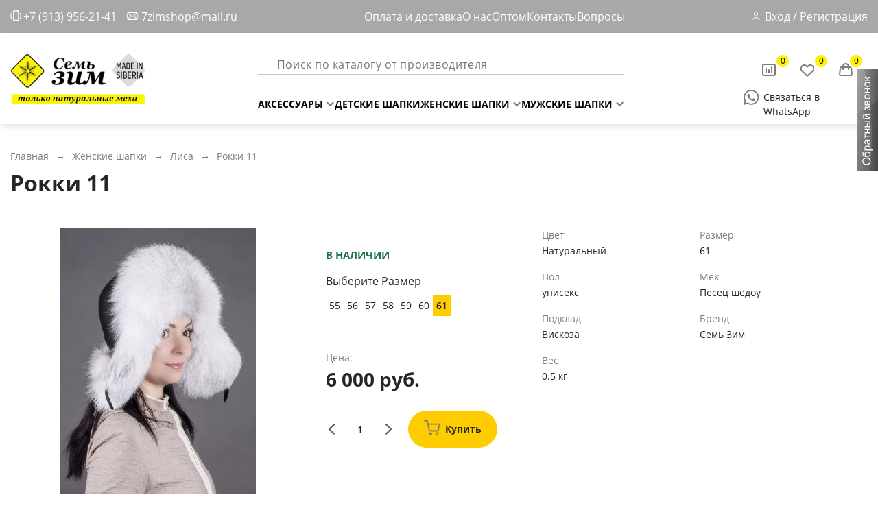

--- FILE ---
content_type: text/html; charset=utf-8
request_url: https://7zim.ru/rokki-cristall/
body_size: 82085
content:
<!DOCTYPE html>
<html lang="ru">
<head prefix="og: http://ogp.me/ns# fb: http://ogp.me/ns/fb# product: http://ogp.me/ns/product#"><meta http-equiv="Content-Type" content="text/html; charset=utf-8"/><meta name="viewport" content="width=device-width"/><meta http-equiv="x-ua-compatible" content="IE=edge"><title>Рокки 11 — купить по цене 6 000 руб.◈ Интернет магазин Семь Зим в Новосибирске
</title><meta name="Keywords" content="шапка, ушанка, Классика, унисекс, лиса, Блюфрост, чернобурка, зимняя"/><meta name="Description" content="Купить недорого рокки 11. Цена - 6 000 руб.◈ Большой выбор ◈ Доставка по всей России ✓ Интернет-магазин Семь Зим ☎ +7 (913) 956-2141 (10:00 - 18:00)
"/><meta name="theme-color" content="#eee"><link href="/wa-apps/shop/themes/majaro/7zim.css" rel="stylesheet" type="text/css"/><link href="/wa-apps/shop/themes/majaro/fonts/montserrat400.woff2" rel="preload" as="font" type="font/woff2" crossorigin/><link href="/wa-apps/shop/themes/majaro/fonts/montserrat600.woff2" rel="preload" as="font" type="font/woff2" crossorigin/><link href="/wa-apps/shop/themes/majaro/css/resources.min.css" rel="preload" as="style"/><link href="/wa-apps/shop/themes/majaro/icons.css?v=1.01" rel="preload" as="style"/><script type="text/javascript" src="/wa-apps/shop/themes/majaro/js/resources.js" defer></script><script type="text/javascript" src="/wa-apps/shop/themes/majaro/7zim.js?v=1.01" defer></script><link rel="canonical" href="https://7zim.ru/rokki-cristall/"/><meta property="og:type" content="website" />
<meta property="og:title" content="Купить недорого рокки 11. Цена - 6 000 руб.◈ Большой выбор ◈ Доставка по всей России ✓ Интернет-магазин Семь Зим ☎ +7 (913) 956-2141 (10:00 - 18:00)
" />
<meta property="og:description" content="Шапка-ушанка Классика 2, цвет кристалл. Шапка из меха лисы от производителя. Интернет - магазин &quot;Семь Зим&quot;. " />
<meta property="og:image" content="https://7zim.ru/wa-data/public/shop/products/00/webp/40/00/40/images/2556/2556.750x0.webp" />
<meta property="og:url" content="https://7zim.ru/rokki-cristall/" />
<meta property="product:price:amount" content="6000" />
<meta property="product:price:currency" content="RUB" />
<!-- Yandex.Metrika counter -->

<script type="text/javascript">

(function (d, w, c) {

    (w[c] = w[c] || []).push(function() {

        try {

            w.yaCounter17510857 = new Ya.Metrika({id:17510857,

                    webvisor:true,

                    clickmap:true,

                    trackLinks:true,

                    accurateTrackBounce:true});

        } catch(e) { }

    });



    var n = d.getElementsByTagName("script")[0],

        s = d.createElement("script"),

        f = function () { n.parentNode.insertBefore(s, n); };

    s.type = "text/javascript";

    s.async = true;

    s.src = (d.location.protocol == "https:" ? "https:" : "http:") + "//mc.yandex.ru/metrika/watch.js";



    if (w.opera == "[object Opera]") {

        d.addEventListener("DOMContentLoaded", f, false);

    } else { f(); }

})(document, window, "yandex_metrika_callbacks");

</script>

<noscript><div><img src="//mc.yandex.ru/watch/17510857" style="position:absolute; left:-9999px;" alt="" /></div></noscript>

<!-- /Yandex.Metrika counter --><script type="text/javascript">
  var _gaq = _gaq || [];
  _gaq.push(['_setAccount', 'UA-34464986-1']);
  _gaq.push(['_trackPageview']);
 
  (function() {
      var ga = document.createElement('script'); ga.type = 'text/javascript'; ga.async = true;
      ga.src = ('https:' == document.location.protocol ? 'https://ssl' : 'http://www') + '.google-analytics.com/ga.js';
      var s = document.getElementsByTagName('script')[0]; s.parentNode.insertBefore(ga, s);
  })();
</script><script type="text/javascript">var wa_app_url = '/';var wa_theme_url = '/wa-apps/shop/themes/majaro/';var quick_search_url = '/qsearch/';var compare_toggle_url = '/favorite/toggle/';var fav_url = '/favorite/toggle/';</script></head>
<body>
    <div class="header"><div class="header-up"><div class="header-up__content"><div class="header-up__info"><div class="header-up__tel"><div class="i-tel i-tel_header"></div><a href="tel:+7 (913) 956-2141">+7 (913) 956-21-41</a></div><div class="header-up__work">(пн - вс, 6:00 - 17:00 мск.)</div><div class="header-up__mail"><div class="i-mail i-mail_header"></div><a href="mailto:7zimshop@mail.ru">7zimshop@mail.ru</a></div></div><nav class="header-up__nav"><ul class="header-up__ul"><li><a href="/info/oplata-i-dostavka/">Оплата и доставка</a></li><li><a href="/info/company/">О нас</a></li><li><a href="/info/kupit-optom/ ">Оптом</a></li><li><a href="/info/kontakty/">Контакты</a></li><li><a href="/info/faq/">Вопросы</a></li></ul></nav><div class="header-up__user"><a href="/signup/"><div class="i-user i-user_header"></div></a><div class="header-up__user_a"><a href="/login/">Вход</a>&nbsp;/&nbsp;<a href="/signup/">Регистрация</a></div></div><div id="nav_burger" class="header-up__burger"><div class="header-up__bar1"></div><div class="header-up__bar2"></div><div class="header-up__bar3"></div></div></div></div><div class="header-down"><div class="header-down__content"><div class="header-down__logo"><a href="/"><img src="/wa-data/public/shop/products/14/webp/apps/shop/themes/majaro/new_img/logo.webp" alt="logo"></a></div><div class="header-down__menu"><div class="header-down__search"><div class="i-search i-search_header"></div><form class="" action="/search/" method="get" style="width: 100%"><input type="text" name="query" placeholder="Поиск по каталогу от производителя"></form></div><nav class="header-down__nav"><ul class="header-down__ul"><li style="position: relative"><a href="/category/aksessuary/">Аксессуары<div class="header-down__arrow"><span class="header-down__arrow_left"></span><span class="header-down__arrow_right"></span></div></a><div class="header-down__hide-menu"><div class="header-down__hide-menu_title"></div><div class="header-down__hide-menu_box"><a href="/category/aksessuary/pompony/">Помпоны</a><a href="/category/aksessuary/khvosty/">Хвосты</a><a href="/category/aksessuary/varezhki/">Варежки</a><a href="/category/aksessuary/vorotniki/">Воротники</a></div></div></li><li style="position: relative"><a href="/category/detskie-shapki/">Детские шапки</a></li><li style="position: relative"><a href="/category/zhenskie-shapki/">Женские шапки<div class="header-down__arrow"><span class="header-down__arrow_left"></span><span class="header-down__arrow_right"></span></div></a><div class="header-down__hide-menu"><div class="header-down__hide-menu_title"></div><div class="header-down__hide-menu_box"><a href="/category/zhenskie-shapki/platki/">Платки</a><a href="/category/zhenskie-shapki/povyazki-iz-mekh/">Повязки</a><a href="/category/zhenskie-shapki/iz-mekha-yenota/">Енот</a><a href="/category/zhenskie-shapki/iz-meha-lisy/">Лиса</a><a href="/category/zhenskie-shapki/iz-meha-norki/">Норка</a><a href="/category/zhenskie-shapki/blue-fox/">Песец</a><a href="/category/zhenskie-shapki/s-ushkami/">С ушками</a></div></div></li><li style="position: relative"><a href="/category/muzhskie-shapki/">Мужские шапки<div class="header-down__arrow"><span class="header-down__arrow_left"></span><span class="header-down__arrow_right"></span></div></a><div class="header-down__hide-menu"><div class="header-down__hide-menu_title"></div><div class="header-down__hide-menu_box"><a href="/category/muzhskie-shapki/-iz-mekha-pestsa/">Из песца</a><a href="/category/muzhskie-shapki/iz-meha-enota/">Из енота</a><a href="/category/muzhskie-shapki/iz-meha-lisy/">Из лисы</a><a href="/category/muzhskie-shapki/iz-mekha-bobra/">Из нерпы</a><a href="/category/muzhskie-shapki/mink-fur/">Из норки</a></div></div></li></ul></nav></div><div class="header-down__buttons h-mid-cart"><div class="header-down__icon"><a href="/compare//" class="compare_url"><div class="header-down__comparison"><span class="header-down__numb compare_count">0</span></div></a><a href="/favorite/"><div class="header-down__like"><span class="header-down__numb fav-cnt">0</span></div></a><a href="/cart/"><div class="header-down__cart "><span class="header-down__numb header-down__numb_cart cart-count">0</span></div></a></div><div class="header-down__wa"><div class="i-wa i-wa_header"></div><a href="https://wa.me/79139562141" target="_blank" title="Связаться в WhatsApp">Связаться в WhatsApp</a></div></div></div></div></div><div class="pg-content "><link href="/wa-apps/shop/plugins/recall/themes/grayscale/theme.css?nocache=1" type="text/css" rel="stylesheet"/>
<link href="/wa-apps/shop/plugins/recall/css/frontend.css?nocache=1" type="text/css" rel="stylesheet"/>

<script type="text/javascript">
	window.addEventListener('oc_plugins_loaded', function (e) {
		$("#recall_plugin .recall_ref_url").val(window.location.href);
		$("#recall_plugin .recall_product").val("-1");

		$(".recall_deploy_window").click(function() {
			$("#recall_plugin .recall_product").val("-1");
			$("#recall_plugin .recall_error").hide();
			$("#recall_plugin .recall_form").show();
			$("#recall_plugin .recall_success_container").hide();
			$("#recall_plugin .recall_textarea").val("");
			$("#recall_plugin .wa-captcha-input").val("");
			$("#recall_plugin .wa-captcha-refresh").trigger("click");
			$("#recall_plugin").bPopup();
		});

		$(".recall_ask_about_the_product").click(function() {
			$("#recall_plugin .recall_product").val($(this).attr('data-pid'));
			$("#recall_plugin .recall_error").hide();
			$("#recall_plugin .recall_form").show();
			$("#recall_plugin .recall_success_container").hide();
			$("#recall_plugin .recall_textarea").val("Вопрос о товаре: ");
			$("#recall_plugin .wa-captcha-input").val("");
			$("#recall_plugin .wa-captcha-refresh").trigger("click");
			$("#recall_plugin").bPopup();
		});

		$("#recall_plugin .recall_form").submit(function(event) {
			$.post('//7zim.ru/recallrequest/', $(this).serialize(), function(JData) {
				if(JData.data.result == 'error')
				{
					$("#recall_plugin .recall_error").html(JData.data.error);
					$("#recall_plugin .recall_error").slideDown();
				}
				else
				{
					$("#recall_plugin .recall_success").html(JData.data.message);
					$("#recall_plugin .recall_form").slideUp();
					$("#recall_plugin .recall_success_container").slideDown();
				}
			} , "json");
			return false;
		});
	});
</script>
<div class="recall_deploy_window"></div><div class="recall_container" id="recall_plugin">
	<div class="recall_hat">Обратный звонок<div class="recall_close b-close"></div></div>
	<div class="recall_body">
		<div class="recall_header"></div>
		<div class="recall_disclaimer">Вам перезвонят</div>
		<div class="recall_success_container">
			<div class="recall_success"></div>
			<input type="button" class="b-close recall_submit" value="Закрыть"/>
		</div>
		<form class="recall_form">
			<input class="recall_ref_url" type="hidden" name="url" value="">
			<input class="recall_contact" type="hidden" name="contact" value="-1">
			<input class="recall_product" type="hidden" name="product" value="">
			<div class="recall_field">
				<div class="recall_name">Ваше имя</div>
				<div class="recall_value"><input name="username" class="recall_input_text" type="text" value=""></div>
			</div>
			<div class="recall_field">
				<div class="recall_name">Телефон для обратной связи</div>
				<div class="recall_value"><input name="phone" class="recall_input_text" type="text" value=""></div>
			</div>
						<div class="recall_field">
				<div class="recall_name">E-mail</div>
				<div class="recall_value"><input name="email" class="recall_input_text" type="text" value=""></div>
			</div>
									<div class="recall_field">
				<div class="recall_name">Краткое описание Вашего вопроса</div>
				<div class="recall_value recall_value_textarea"><textarea name="comment" class="recall_textarea"></textarea></div>
			</div>
									<div class="recall_error"></div>
			<input type="submit" class="recall_submit" value="Отправить запрос"/>
		</form>
		<div class="recall_footer"></div>
	</div>
</div>
<div class="h1px"></div><div class="container-fluid caption-container"><div class="breadcrumbs" itemscope="" itemtype="http://schema.org/BreadcrumbList"><span itemprop="itemListElement" itemscope="" itemtype="http://schema.org/ListItem"><a href="/" itemprop="item"><span itemprop="name">Главная</span></a><meta itemprop="position" content="1"></span>→<span itemprop="itemListElement" itemscope="" itemtype="http://schema.org/ListItem"><a href="/category/zhenskie-shapki/" itemprop="item"><span itemprop="name">Женские шапки</span></a><meta itemprop="position" content="2"></span>→<span itemprop="itemListElement" itemscope="" itemtype="http://schema.org/ListItem"><a href="/category/zhenskie-shapki/iz-meha-lisy/" itemprop="item"><span itemprop="name">Лиса</span></a><meta itemprop="position" content="3"></span>→<span class="breadcrumbs-last">Рокки 11</span></div><h1>Рокки 11</h1></div><div class="container-fluid pb150 p-container" itemscope="" itemtype="http://schema.org/Product"><meta itemprop="name" content="Рокки 11"><meta itemprop="sku" content="MJR40"><meta itemprop="mpn" content="MJR40"><div class="p-images inl"><div class="p-bdg"></div><div class="p-images-inner"><div class="p-main-image-wrap"><div class="p-main-image-inner" data-image="2556"><img itemprop="image" id="product-image" alt="Рокки 11" width="428" height="428" title="Рокки 11" src="/wa-data/public/shop/products/00/webp/40/00/40/images/2556/2556.750.webp"><div class="p-image-preloader" style="display: none;"><svg xmlns="http://www.w3.org/2000/svg" xmlns:xlink="http://www.w3.org/1999/xlink" style="display: block;" width="100" height="100" viewBox="0 0 100 100" preserveAspectRatio="xMidYMid"><circle cx="50" cy="50" r="0" fill="none" stroke="#333333" stroke-width="2"><animate attributeName="r" repeatCount="indefinite" dur="1s" values="0;40" keyTimes="0;1" keySplines="0 0.2 0.8 1" calcMode="spline" begin="-0.5s"></animate><animate attributeName="opacity" repeatCount="indefinite" dur="1s" values="1;0" keyTimes="0;1" keySplines="0.2 0 0.8 1" calcMode="spline" begin="-0.5s"></animate></circle><circle cx="50" cy="50" r="0" fill="none" stroke="#1e88e5" stroke-width="2"><animate attributeName="r" repeatCount="indefinite" dur="1s" values="0;40" keyTimes="0;1" keySplines="0 0.2 0.8 1" calcMode="spline"></animate><animate attributeName="opacity" repeatCount="indefinite" dur="1s" values="1;0" keyTimes="0;1" keySplines="0.2 0 0.8 1" calcMode="spline"></animate></circle></svg></div></div></div><div class="p-adt-imgs"><div class="p-adt-img-wrap inline"><div class="p-adt-img selected"><div class="p-adt-img-inner"><img src="/wa-data/public/shop/products/00/webp/40/00/40/images/2556/2556.96x0.webp" data-big="/wa-data/public/shop/products/00/webp/40/00/40/images/2556/2556.750x0.webp" data-image="2556" data-is-video="0" alt="Рокки 11" width="96" height="96"></div></div></div><div class="p-adt-img-wrap inline"><div class="p-adt-img "><div class="p-adt-img-inner"><img src="/wa-data/public/shop/products/00/webp/40/00/40/images/2557/2557.96x0.webp" data-big="/wa-data/public/shop/products/00/webp/40/00/40/images/2557/2557.750x0.webp" data-image="2557" data-is-video="0" alt="Рокки 11" width="96" height="96"></div></div></div><div class="p-adt-img-wrap inline"><div class="p-adt-img "><div class="p-adt-img-inner"><img src="/wa-data/public/shop/products/00/webp/40/00/40/images/2558/2558.96x0.webp" data-big="/wa-data/public/shop/products/00/webp/40/00/40/images/2558/2558.750x0.webp" data-image="2558" data-is-video="0" alt="Рокки 11" width="96" height="96"></div></div></div><div class="p-adt-img-wrap inline"><div class="p-adt-img "><div class="p-adt-img-inner"><img src="/wa-data/public/shop/products/00/webp/40/00/40/images/2559/2559.96x0.webp" data-big="/wa-data/public/shop/products/00/webp/40/00/40/images/2559/2559.750x0.webp" data-image="2559" data-is-video="0" alt="Рокки 11" width="96" height="96"></div></div></div></div><noindex><div class="fancybox-gallery" style="display: none;"><a data-fancybox="gallery" href="/wa-data/public/shop/products/00/webp/40/00/40/images/2556/2556.750.webp" data-image="2556" data-caption="Рокки 11"><img src="/wa-data/public/shop/products/00/webp/40/00/40/images/2556/2556.96x96.webp" width="96" height="96" alt="Рокки 11"></a><a data-fancybox="gallery" href="/wa-data/public/shop/products/00/webp/40/00/40/images/2557/2557.750.webp" data-image="2557" data-caption="Рокки 11"><img src="/wa-data/public/shop/products/00/webp/40/00/40/images/2557/2557.96x96.webp" width="96" height="96" alt="Рокки 11"></a><a data-fancybox="gallery" href="/wa-data/public/shop/products/00/webp/40/00/40/images/2558/2558.750.webp" data-image="2558" data-caption="Рокки 11"><img src="/wa-data/public/shop/products/00/webp/40/00/40/images/2558/2558.96x96.webp" width="96" height="96" alt="Рокки 11"></a><a data-fancybox="gallery" href="/wa-data/public/shop/products/00/webp/40/00/40/images/2559/2559.750.webp" data-image="2559" data-caption="Рокки 11"><img src="/wa-data/public/shop/products/00/webp/40/00/40/images/2559/2559.96x96.webp" width="96" height="96" alt="Рокки 11"></a></div></noindex></div><!-- plugin hook: 'frontend_product.block_aux' --><div class="aux"></div></div><div class="p-cart inl"><div class="p-summary"></div><div class="p-cart-main cart-flyer"><div class="p-stocks"><div style="display:none" class="sku-stock" data-sku="7548"><b class="t-stock in-stock">В наличии</b></div><div style="display:none" class="sku-stock" data-sku="7549"><b class="t-stock in-stock">В наличии</b></div><div style="display:none" class="sku-stock" data-sku="7550"><b class="t-stock in-stock">В наличии</b></div><div style="display:none" class="sku-stock" data-sku="7551"><b class="t-stock in-stock">В наличии</b></div><div style="display:none" class="sku-stock" data-sku="7552"><b class="t-stock in-stock">В наличии</b></div><div style="display:none" class="sku-stock" data-sku="7553"><b class="t-stock in-stock">В наличии</b></div><div style="display:none" class="sku-stock" data-sku="7554"><b class="t-stock in-stock">В наличии</b></div><div  class="sku-stock" data-sku="7555"><b class="t-stock in-stock">В наличии</b></div></div><form class="p-buy-form p-cart-form" method="post" action="/cart/add/"><div class="p-options"><div class="p-option"><div class="p-option-caption">Выберите Размер</div><div class="p-option-content"><a data-value="115" href="#">55</a><a data-value="116" href="#">56</a><a data-value="117" href="#">57</a><a data-value="118" href="#">58</a><a data-value="119" href="#">59</a><a data-value="120" href="#">60</a><a data-value="121" href="#" class="selected">61</a><input type="hidden" data-feature-id="17" class="sku-feature" name="features[17]" value="121"></div></div></div><div itemprop="offers" itemscope itemtype="http://schema.org/Offer"><meta itemprop="name" content="54"><meta itemprop="price" content="6000"><meta itemprop="priceCurrency" content="RUB"><link itemprop="availability" href="http://schema.org/InStock" /></div><div itemprop="offers" itemscope itemtype="http://schema.org/Offer"><meta itemprop="name" content="55"><meta itemprop="price" content="6000"><meta itemprop="priceCurrency" content="RUB"><link itemprop="availability" href="http://schema.org/InStock" /></div><div itemprop="offers" itemscope itemtype="http://schema.org/Offer"><meta itemprop="name" content="56"><meta itemprop="price" content="6000"><meta itemprop="priceCurrency" content="RUB"><link itemprop="availability" href="http://schema.org/InStock" /></div><div itemprop="offers" itemscope itemtype="http://schema.org/Offer"><meta itemprop="name" content="57"><meta itemprop="price" content="6000"><meta itemprop="priceCurrency" content="RUB"><link itemprop="availability" href="http://schema.org/InStock" /></div><div itemprop="offers" itemscope itemtype="http://schema.org/Offer"><meta itemprop="name" content="58"><meta itemprop="price" content="6000"><meta itemprop="priceCurrency" content="RUB"><link itemprop="availability" href="http://schema.org/InStock" /></div><div itemprop="offers" itemscope itemtype="http://schema.org/Offer"><meta itemprop="name" content="59"><meta itemprop="price" content="6000"><meta itemprop="priceCurrency" content="RUB"><link itemprop="availability" href="http://schema.org/InStock" /></div><div itemprop="offers" itemscope itemtype="http://schema.org/Offer"><meta itemprop="name" content="60"><meta itemprop="price" content="6000"><meta itemprop="priceCurrency" content="RUB"><link itemprop="availability" href="http://schema.org/InStock" /></div><div itemprop="offers" itemscope itemtype="http://schema.org/Offer"><meta itemprop="name" content="61"><meta itemprop="price" content="6000"><meta itemprop="priceCurrency" content="RUB"><link itemprop="availability" href="http://schema.org/InStock" /></div><div><div class="p-price-wrap nowrap">Цена: <span class="p-compare-price" style="display: none;">0 руб.</span><div data-price="6000" class="p-price">6 000 руб.</div></div><div class="p-buy-main"><div class="t-pr-data-elem inl t-qty" style="margin-left:0"><i class="t-pr-qty minus icon inl arrow-left"></i><i class="t-pr-qty plus icon inl arrow-left"></i><label><span style="display: none;">Кол-во</span><input type="text" class="qty p-qty" name="quantity" value="1"></label></div><div class="t-pr-data-elem inl right p-t-pr-buy" style="margin-left:0"><button class="t-pr-buy" type="submit" ><span><i class="icon inl cart"></i>Купить</span></button></div></div><input type="hidden" name="product_id" value="40"></div></form></div><div style="display: none;"><li itemprop="offers" itemscope itemtype="http://schema.org/Offer"><meta itemprop="price" content="6000"><meta itemprop="priceCurrency" content="RUB"><meta itemprop="priceValidUntil" content="2026-01-25 18:09:03"><link itemprop="url" href="https://7zim.ru/rokki-cristall/"/><meta itemprop="sku" content="7548"><link itemprop="availability" href="http://schema.org/InStock"/><meta itemprop="gtin13" content="0255"></li><li itemprop="offers" itemscope itemtype="http://schema.org/Offer"><meta itemprop="price" content="6000"><meta itemprop="priceCurrency" content="RUB"><meta itemprop="priceValidUntil" content="2026-01-25 18:09:03"><link itemprop="url" href="https://7zim.ru/rokki-cristall/"/><meta itemprop="sku" content="7549"><link itemprop="availability" href="http://schema.org/InStock"/><meta itemprop="gtin13" content="0255"></li><li itemprop="offers" itemscope itemtype="http://schema.org/Offer"><meta itemprop="price" content="6000"><meta itemprop="priceCurrency" content="RUB"><meta itemprop="priceValidUntil" content="2026-01-25 18:09:03"><link itemprop="url" href="https://7zim.ru/rokki-cristall/"/><meta itemprop="sku" content="7550"><link itemprop="availability" href="http://schema.org/InStock"/><meta itemprop="gtin13" content="0255"></li><li itemprop="offers" itemscope itemtype="http://schema.org/Offer"><meta itemprop="price" content="6000"><meta itemprop="priceCurrency" content="RUB"><meta itemprop="priceValidUntil" content="2026-01-25 18:09:03"><link itemprop="url" href="https://7zim.ru/rokki-cristall/"/><meta itemprop="sku" content="7551"><link itemprop="availability" href="http://schema.org/InStock"/><meta itemprop="gtin13" content="0255"></li><li itemprop="offers" itemscope itemtype="http://schema.org/Offer"><meta itemprop="price" content="6000"><meta itemprop="priceCurrency" content="RUB"><meta itemprop="priceValidUntil" content="2026-01-25 18:09:03"><link itemprop="url" href="https://7zim.ru/rokki-cristall/"/><meta itemprop="sku" content="7552"><link itemprop="availability" href="http://schema.org/InStock"/><meta itemprop="gtin13" content="0255"></li><li itemprop="offers" itemscope itemtype="http://schema.org/Offer"><meta itemprop="price" content="6000"><meta itemprop="priceCurrency" content="RUB"><meta itemprop="priceValidUntil" content="2026-01-25 18:09:03"><link itemprop="url" href="https://7zim.ru/rokki-cristall/"/><meta itemprop="sku" content="7553"><link itemprop="availability" href="http://schema.org/InStock"/><meta itemprop="gtin13" content="0255"></li><li itemprop="offers" itemscope itemtype="http://schema.org/Offer"><meta itemprop="price" content="6000"><meta itemprop="priceCurrency" content="RUB"><meta itemprop="priceValidUntil" content="2026-01-25 18:09:03"><link itemprop="url" href="https://7zim.ru/rokki-cristall/"/><meta itemprop="sku" content="7554"><link itemprop="availability" href="http://schema.org/InStock"/><meta itemprop="gtin13" content="0255"></li><li itemprop="offers" itemscope itemtype="http://schema.org/Offer"><meta itemprop="price" content="6000"><meta itemprop="priceCurrency" content="RUB"><meta itemprop="priceValidUntil" content="2026-01-25 18:09:03"><link itemprop="url" href="https://7zim.ru/rokki-cristall/"/><meta itemprop="sku" content="7555"><link itemprop="availability" href="http://schema.org/InStock"/><meta itemprop="gtin13" content="0255"></li></div></div><div class="p-cart-features inl"><div class="p-cart-features-w"><div class="p-f" ><span class="p-f-name">Цвет</span><span class="p-f-value" >Натуральный</span></div><div class="p-f" ><span class="p-f-name">Размер</span><span class="p-f-value" >61</span></div><div class="p-f" ><span class="p-f-name">Пол</span><span class="p-f-value" >унисекс</span></div><div class="p-f" ><span class="p-f-name">Мех</span><span class="p-f-value" >Песец шедоу</span></div><div class="p-f" ><span class="p-f-name">Подклад</span><span class="p-f-value" >Вискоза</span></div><div class="p-f" itemscope itemprop="brand" itemtype="http://schema.org/Brand"><span class="p-f-name">Бренд</span><span class="p-f-value" >Семь Зим<meta itemprop="name" content="Семь Зим"/></span></div><div class="p-f" ><span class="p-f-name">Вес</span><span class="p-f-value" >0.5 кг</span></div></div></div><div class="clear-both"></div><div class="p-tabs"><a href="#description" class="selected"><div>Описание</div></a><a href="#reviews" ><div>Отзывы (<span class="p-rw-count">0</span>)</div></a></div><div class="p-data"><div class="p-data-item opened" data-item="description"><div class="p-data-item-caption"><i class="p-data-item-caption-toggler inline icon arrow-down-light"></i>Описание</div><div class="p-data-item-content p-desc" itemprop="description"><p>Лиса Рокки 11&nbsp;по цене 6 000 руб. руб. в наличии на складе. Мы предлагаем Женские шапки собственного производства, а также возможность заказать оптом. Приобрести данный товар Вы можете on-line на нашем сайте, а также в офисе на производстве в Новосибирске.</p></div></div><div class="p-data-item" data-item="reviews"><div class="p-data-item-caption"><i class="p-data-item-caption-toggler inline icon arrow-down-light"></i>Отзывы (<span class="p-rw-count">0</span>)</div><div class="p-data-item-content">
	<div class="p-ask p-no-rws mt0">
		<div class="p-ask-data">
			<b>К сожалению, отзывов пока нет..</b><br>
			Но вы можете оставить отзыв первым!
		</div>
	</div>
<button class="btn padded p-rw-add">Написать отзыв</button>
<div class="p-rp" style="display: none;" data-url="/p-review-form/">
	<img src="/wa-apps/shop/themes/majaro/img/preloader-g.svg" width="42" height="42" alt="Загрузка..">
</div>
<ul class="p-rws">
</ul></div></div></div><div class="p-sell"><h2>С этим товаром покупают</h2><div class="p-sell-sl ar-left"><div class="t-sl" itemprop="" itemscope="" itemtype="http://schema.org/OfferCatalog"><div class="new-tmb" itemprop="itemListElement" itemscope="" itemtype="http://schema.org/Offer"><script>var sku_features = {"17:114;":{"id":7548,"price":6000,"available":true,"image_id":0},"17:115;":{"id":7549,"price":6000,"available":true,"image_id":0},"17:116;":{"id":7550,"price":6000,"available":true,"image_id":0},"17:117;":{"id":7551,"price":6000,"available":true,"image_id":0},"17:118;":{"id":7552,"price":6000,"available":true,"image_id":0},"17:119;":{"id":7553,"price":6000,"available":true,"image_id":0},"17:120;":{"id":7554,"price":6000,"available":true,"image_id":0},"17:121;":{"id":7555,"price":6000,"available":true,"image_id":0}};</script><div class="new-t-product cart-flyer"><div class="t-product-inner " itemprop="itemOffered" itemscope itemtype="http://schema.org/Product"><div class="new-tmb__icon"><div class="new-tmb__rate " data-product="431"></div><div class="t-like new-tmb__like" data-p="431"></div></div><div class="new-tmb__union" ></div><div class="new-tmb__photo"><div class="new-tmb__photo_left"><a href="/rokki-hro30/" title="Шапка Рокки 1"><img itemprop="image" class="tov_popup" alt="Шапка Рокки 1" title="Шапка Рокки 1" src="/wa-data/public/shop/products/00/webp/31/04/431/images/2646/2646.400.webp"></a></div><div class="new-tmg__gallery1"><div class="new-tmg__photo-item"><img itemprop="image" class="tov_popup" alt="Шапка Рокки 1" title="Шапка Рокки 1" src="/wa-data/public/shop/products/00/webp/31/04/431/images/2646/2646.200x200.webp"></div><div class="new-tmg__photo-item"><img itemprop="image" class="tov_popup" alt="Шапка Рокки 1" title="Шапка Рокки 1" src="/wa-data/public/shop/products/00/webp/31/04/431/images/2647/2647.200x200.webp"></div><div class="new-tmg__photo-item"><img itemprop="image" class="tov_popup" alt="Шапка Рокки 1" title="Шапка Рокки 1" src="/wa-data/public/shop/products/00/webp/31/04/431/images/2648/2648.200x200.webp"></div><div class="new-tmg__photo-item"><img itemprop="image" class="tov_popup" alt="Шапка Рокки 1" title="Шапка Рокки 1" src="/wa-data/public/shop/products/00/webp/31/04/431/images/2649/2649.200x200.webp"></div></div></div><a class="no-decoration gray" href="/rokki-hro30/" title="Шапка Рокки 1" itemprop="url"><div class="new-tmb__name" itemprop="name">Шапка Рокки 1</div><div class="new-tmb__price"><div class="">4 700 руб.</div></div></a><meta itemprop="brand" content="Семь Зим"><meta itemprop="mpn" content="MJR431"><meta itemprop="sku" content="MJR431"><div itemprop="offers" class="offers" itemscope itemtype="http://schema.org/Offer"><link itemprop="availability" href="http://schema.org/InStock"/><link href="/rokki-hro30/" itemprop="url"><form class="t-pr p-buy-form" method="post" action="/cart/add/"><div class="new-tmb__features"><div class="line-bottom new-tmb__select" style="display: none" ><span>Размер:</span><select data-feature-id="17" class="sku-feature sku-razmer" name="features[17]"><option value="114" selected>54 </option><option value="115" >55 </option><option value="116" >56 </option><option value="117" >57 </option><option value="118" >58 </option><option value="119" >59 </option><option value="120" >60 </option><option value="121" >61 </option><option value="122" >62 </option><option value="123" >63 </option><option value="136" >64 </option><option value="137" >65 </option></select><div class="nts__ul"><ul class="nts__ul-ul"><li data-od="114" class="sf__active">54</li><li data-od="115" class="">55</li><li data-od="116" class="">56</li><li data-od="117" class="">57</li><li data-od="118" class="">58</li><li data-od="119" class="">59</li><li data-od="120" class="">60</li><li data-od="121" class="">61</li><li data-od="122" class="">62</li><li data-od="123" class="">63</li><li data-od="136" class="">64</li><li data-od="137" class="">65</li></ul></div></div><div class="new-tmb__size"><div class="new-tmb__size-title">Выберите размер</div><div class="new-tmb__size-block"><div data-nTmb="114" class="new-tmb__size-button size-active">54</div><div data-nTmb="115" class="new-tmb__size-button ">55</div><div data-nTmb="116" class="new-tmb__size-button ">56</div><div data-nTmb="117" class="new-tmb__size-button ">57</div><div data-nTmb="118" class="new-tmb__size-button ">58</div><div data-nTmb="119" class="new-tmb__size-button ">59</div><div data-nTmb="120" class="new-tmb__size-button ">60</div><div data-nTmb="121" class="new-tmb__size-button ">61</div><div data-nTmb="122" class="new-tmb__size-button ">62</div><div data-nTmb="123" class="new-tmb__size-button ">63</div><div data-nTmb="136" class="new-tmb__size-button ">64</div><div data-nTmb="137" class="new-tmb__size-button ">65</div></div></div></div><input type="hidden" name="product_id" value="431"><div class="t-pr-data"><div class="t-pr-data-elem inl"></div><div class="new-tmg__count"><span>Количество</span><div class="t-pr-data-elem inl right t-qty"><i class="t-pr-qty minus icon inl arrow-left"></i><i class="t-pr-qty plus icon inl arrow-left"></i><label><input type="text" class="qty" name="quantity" value="1"></label></div></div></div><div class="t-pr-grind-fill" style="display: none"></div><meta itemprop="gtin13" content="0003"><meta itemprop="price" content="4700"><meta itemprop="priceCurrency" content="RUB"><meta itemprop="priceValidUntil" content="2026-01-25 18:09:03"><div class="t-pr-data prices"><div class="t-pr-data-elem inl" style="display: none"><div class="t-pr-price-wrap"><div class="t-pr-c-price nowrap" style="display: none;">0 руб.</div><div class="t-pr-price nowrap">4 700 руб.</div></div></div><div class="new-tmg__cart"><div class="new-tmg__cart-1 fastord-purchase" data-product="431"><div>Купить в 1 клик</div></div><div class="new-tmg__cart-2" ><button type="submit"><span class="i-new_cart"></span>В корзину</button></div></div></div></form></div></div></div></div></div></div></div><div class="p-sell"><h2>Рекомендуем</h2><div class="p-sell-sl ar-left"><div class="t-sl" itemprop="" itemscope="" itemtype="http://schema.org/OfferCatalog"><div class="new-tmb" itemprop="itemListElement" itemscope="" itemtype="http://schema.org/Offer"><script>var sku_features = {"17:114;":{"id":7548,"price":6000,"available":true,"image_id":0},"17:115;":{"id":7549,"price":6000,"available":true,"image_id":0},"17:116;":{"id":7550,"price":6000,"available":true,"image_id":0},"17:117;":{"id":7551,"price":6000,"available":true,"image_id":0},"17:118;":{"id":7552,"price":6000,"available":true,"image_id":0},"17:119;":{"id":7553,"price":6000,"available":true,"image_id":0},"17:120;":{"id":7554,"price":6000,"available":true,"image_id":0},"17:121;":{"id":7555,"price":6000,"available":true,"image_id":0}};</script><div class="new-t-product cart-flyer"><div class="t-product-inner " itemprop="itemOffered" itemscope itemtype="http://schema.org/Product"><div class="new-tmb__icon"><div class="new-tmb__rate " data-product="28"></div><div class="t-like new-tmb__like" data-p="28"></div></div><div class="new-tmb__union" ></div><div class="t-rt inl"><span itemprop="aggregateRating" itemscope itemtype="http://schema.org/AggregateRating"><meta itemprop="ratingValue" content="4"><meta itemprop="bestRating" content="5"/><meta itemprop="worstRating" content="1"/><meta itemprop="ratingCount" content="2"><meta itemprop="reviewCount" content="2"></span><i class="icon inl star-g"></i><span>4</span><div class="t-rt-rw" itemprop="review" itemscope="" itemtype="http://schema.org/Review"><span itemprop="reviewBody">Купил у Вас данную модель в 2013 году, так называемую &quot;новинку&quot;. Размер подошел, внешне отличие очень сильное в худшую сторону от того что на картинке, мех не такой плотный и пушистый. Относил два сезона, теплая, мех не облез. Зарекся не покупать мех не глядя.</span><div class="author" itemprop="author">Андрей</div><span itemprop="reviewRating" itemscope itemtype="http://schema.org/Rating"><meta itemprop="worstRating" content="1"><meta itemprop="ratingValue" content="3.00"><meta itemprop="bestRating" content="5"></span></div></div><div class="new-tmb__photo"><div class="new-tmb__photo_left"><a href="/maksim-enot/" title="Максим 1"><img itemprop="image" class="tov_popup" alt="Максим 1" title="Максим 1" src="/wa-data/public/shop/products/00/webp/28/00/28/images/2602/2602.400.webp"></a></div><div class="new-tmg__gallery1"><div class="new-tmg__photo-item"><img itemprop="image" class="tov_popup" alt="Максим 1" title="Максим 1" src="/wa-data/public/shop/products/00/webp/28/00/28/images/2602/2602.200x200.webp"></div><div class="new-tmg__photo-item"><img itemprop="image" class="tov_popup" alt="Максим 1" title="Максим 1" src="/wa-data/public/shop/products/00/webp/28/00/28/images/2603/2603.200x200.webp"></div><div class="new-tmg__photo-item"><img itemprop="image" class="tov_popup" alt="Максим 1" title="Максим 1" src="/wa-data/public/shop/products/00/webp/28/00/28/images/2604/2604.200x200.webp"></div><div class="new-tmg__photo-item"><img itemprop="image" class="tov_popup" alt="Максим 1" title="Максим 1" src="/wa-data/public/shop/products/00/webp/28/00/28/images/2605/2605.200x200.webp"></div><div class="new-tmg__photo-item"><img itemprop="image" class="tov_popup" alt="Максим 1" title="Цвет фишер. Шапка &quot;Максим&quot;." src="/wa-data/public/shop/products/00/webp/28/00/28/images/188/188.200x200.webp"></div><div class="new-tmg__photo-item"><img itemprop="image" class="tov_popup" alt="Максим 1" title="Цвет фишер. Шапка &quot;Максим&quot;." src="/wa-data/public/shop/products/00/webp/28/00/28/images/184/184.200x200.webp"></div><div class="new-tmg__photo-item"><img itemprop="image" class="tov_popup" alt="Максим 1" title="Цвет фишер. Шапка &quot;Максим&quot;." src="/wa-data/public/shop/products/00/webp/28/00/28/images/185/185.200x200.webp"></div><div class="new-tmg__photo-item"><img itemprop="image" class="tov_popup" alt="Максим 1" title="Цвет фишер. Шапка &quot;Максим&quot;." src="/wa-data/public/shop/products/00/webp/28/00/28/images/186/186.200x200.webp"></div><div class="new-tmg__photo-item"><img itemprop="image" class="tov_popup" alt="Максим 1" title="Цвет фишер. Шапка &quot;Максим&quot;." src="/wa-data/public/shop/products/00/webp/28/00/28/images/187/187.200x200.webp"></div><div class="new-tmg__photo-item"><img itemprop="image" class="tov_popup" alt="Максим 1" title="Цвет фишер. Шапка &quot;Максим&quot;." src="/wa-data/public/shop/products/00/webp/28/00/28/images/189/189.200x200.webp"></div><div class="new-tmg__photo-item"><img itemprop="image" class="tov_popup" alt="Максим 1" title="Цвет фишер. Шапка &quot;Максим&quot;." src="/wa-data/public/shop/products/00/webp/28/00/28/images/190/190.200x200.webp"></div><div class="new-tmg__photo-item"><img itemprop="image" class="tov_popup" alt="Максим 1" title="Цвет фишер. Шапка &quot;Максим&quot;." src="/wa-data/public/shop/products/00/webp/28/00/28/images/191/191.200x200.webp"></div><div class="new-tmg__photo-item"><img itemprop="image" class="tov_popup" alt="Максим 1" title="Цвет фишер. Шапка &quot;Максим&quot;." src="/wa-data/public/shop/products/00/webp/28/00/28/images/192/192.200x200.webp"></div><div class="new-tmg__photo-item"><img itemprop="image" class="tov_popup" alt="Максим 1" title="Цвет фишер. Шапка &quot;Максим&quot;." src="/wa-data/public/shop/products/00/webp/28/00/28/images/193/193.200x200.webp"></div><div class="new-tmg__photo-item"><img itemprop="image" class="tov_popup" alt="Максим 1" title="Цвет фишер. Шапка &quot;Максим&quot;." src="/wa-data/public/shop/products/00/webp/28/00/28/images/194/194.200x200.webp"></div></div></div><a class="no-decoration gray" href="/maksim-enot/" title="Максим 1" itemprop="url"><div class="new-tmb__name" itemprop="name">Максим 1</div><div class="new-tmb__price"><div class="">5 200 руб.</div></div></a><meta itemprop="brand" content="Семь Зим"><meta itemprop="mpn" content="MJR28"><meta itemprop="sku" content="MJR28"><div itemprop="offers" class="offers" itemscope itemtype="http://schema.org/Offer"><link itemprop="availability" href="http://schema.org/InStock"/><link href="/maksim-enot/" itemprop="url"><form class="t-pr p-buy-form" method="post" action="/cart/add/"><div class="new-tmb__features"><div class="line-bottom new-tmb__select" style="display: none" ><span>Размер:</span><select data-feature-id="17" class="sku-feature sku-razmer" name="features[17]"><option value="114" selected>54 </option><option value="115" >55 </option><option value="116" >56 </option><option value="117" >57 </option><option value="118" >58 </option><option value="119" >59 </option><option value="120" >60 </option><option value="121" >61 </option><option value="122" >62 </option><option value="123" >63 </option></select><div class="nts__ul"><ul class="nts__ul-ul"><li data-od="114" class="sf__active">54</li><li data-od="115" class="">55</li><li data-od="116" class="">56</li><li data-od="117" class="">57</li><li data-od="118" class="">58</li><li data-od="119" class="">59</li><li data-od="120" class="">60</li><li data-od="121" class="">61</li><li data-od="122" class="">62</li><li data-od="123" class="">63</li></ul></div></div><div class="new-tmb__size"><div class="new-tmb__size-title">Выберите размер</div><div class="new-tmb__size-block"><div data-nTmb="114" class="new-tmb__size-button size-active">54</div><div data-nTmb="115" class="new-tmb__size-button ">55</div><div data-nTmb="116" class="new-tmb__size-button ">56</div><div data-nTmb="117" class="new-tmb__size-button ">57</div><div data-nTmb="118" class="new-tmb__size-button ">58</div><div data-nTmb="119" class="new-tmb__size-button ">59</div><div data-nTmb="120" class="new-tmb__size-button ">60</div><div data-nTmb="121" class="new-tmb__size-button ">61</div><div data-nTmb="122" class="new-tmb__size-button ">62</div><div data-nTmb="123" class="new-tmb__size-button ">63</div></div></div></div><input type="hidden" name="product_id" value="28"><div class="t-pr-data"><div class="t-pr-data-elem inl"></div><div class="new-tmg__count"><span>Количество</span><div class="t-pr-data-elem inl right t-qty"><i class="t-pr-qty minus icon inl arrow-left"></i><i class="t-pr-qty plus icon inl arrow-left"></i><label><input type="text" class="qty" name="quantity" value="1"></label></div></div></div><div class="t-pr-grind-fill" style="display: none"></div><meta itemprop="gtin13" content="0019"><meta itemprop="price" content="5200"><meta itemprop="priceCurrency" content="RUB"><meta itemprop="priceValidUntil" content="2026-01-25 18:09:03"><div class="t-pr-data prices"><div class="t-pr-data-elem inl" style="display: none"><div class="t-pr-price-wrap"><div class="t-pr-c-price nowrap" style="display: none;">0 руб.</div><div class="t-pr-price nowrap">5 200 руб.</div></div></div><div class="new-tmg__cart"><div class="new-tmg__cart-1 fastord-purchase" data-product="28"><div>Купить в 1 клик</div></div><div class="new-tmg__cart-2" ><button type="submit"><span class="i-new_cart"></span>В корзину</button></div></div></div></form></div></div></div><script>var sku_features = {"17:114;":{"id":7548,"price":6000,"available":true,"image_id":0},"17:115;":{"id":7549,"price":6000,"available":true,"image_id":0},"17:116;":{"id":7550,"price":6000,"available":true,"image_id":0},"17:117;":{"id":7551,"price":6000,"available":true,"image_id":0},"17:118;":{"id":7552,"price":6000,"available":true,"image_id":0},"17:119;":{"id":7553,"price":6000,"available":true,"image_id":0},"17:120;":{"id":7554,"price":6000,"available":true,"image_id":0},"17:121;":{"id":7555,"price":6000,"available":true,"image_id":0}};</script><div class="new-t-product cart-flyer"><div class="t-product-inner " itemprop="itemOffered" itemscope itemtype="http://schema.org/Product"><div class="new-tmb__icon"><div class="new-tmb__rate " data-product="101"></div><div class="t-like new-tmb__like" data-p="101"></div></div><div class="new-tmb__union" ></div><div class="new-tmb__photo"><div class="new-tmb__photo_left"><a href="/artur/" title="Артур 2"><img itemprop="image" class="tov_popup" alt="Артур 2" title="Артур 2" src="/wa-data/public/shop/products/00/webp/01/01/101/images/782/782.400.webp"></a></div><div class="new-tmg__gallery1"><div class="new-tmg__photo-item"><img itemprop="image" class="tov_popup" alt="Артур 2" title="Тонировка" src="/wa-data/public/shop/products/00/webp/01/01/101/images/782/782.200x200.webp"></div><div class="new-tmg__photo-item"><img itemprop="image" class="tov_popup" alt="Артур 2" title="Тонировка" src="/wa-data/public/shop/products/00/webp/01/01/101/images/783/783.200x200.webp"></div><div class="new-tmg__photo-item"><img itemprop="image" class="tov_popup" alt="Артур 2" title="Тонировка" src="/wa-data/public/shop/products/00/webp/01/01/101/images/784/784.200x200.webp"></div><div class="new-tmg__photo-item"><img itemprop="image" class="tov_popup" alt="Артур 2" title="Тонировка" src="/wa-data/public/shop/products/00/webp/01/01/101/images/780/780.200x200.webp"></div><div class="new-tmg__photo-item"><img itemprop="image" class="tov_popup" alt="Артур 2" title="Тонировка" src="/wa-data/public/shop/products/00/webp/01/01/101/images/779/779.200x200.webp"></div><div class="new-tmg__photo-item"><img itemprop="image" class="tov_popup" alt="Артур 2" title="Тонировка" src="/wa-data/public/shop/products/00/webp/01/01/101/images/781/781.200x200.webp"></div></div></div><a class="no-decoration gray" href="/artur/" title="Артур 2" itemprop="url"><div class="new-tmb__name" itemprop="name">Артур 2</div><div class="new-tmb__price"><div class="">5 500 руб.</div></div></a><meta itemprop="brand" content="Семь Зим"><meta itemprop="mpn" content="MJR101"><meta itemprop="sku" content="MJR101"><div itemprop="offers" class="offers" itemscope itemtype="http://schema.org/Offer"><link itemprop="availability" href="http://schema.org/InStock"/><link href="/artur/" itemprop="url"><form class="t-pr p-buy-form" method="post" action="/cart/add/"><div class="new-tmb__features"><div class="line-bottom new-tmb__select" style="display: none" ><span>Размер:</span><select data-feature-id="17" class="sku-feature sku-razmer" name="features[17]"><option value="114" selected>54 </option><option value="115" >55 </option><option value="116" >56 </option><option value="117" >57 </option><option value="118" >58 </option><option value="119" >59 </option><option value="120" >60 </option><option value="121" >61 </option><option value="122" >62 </option><option value="123" >63 </option><option value="136" >64 </option><option value="137" >65 </option></select><div class="nts__ul"><ul class="nts__ul-ul"><li data-od="114" class="sf__active">54</li><li data-od="115" class="">55</li><li data-od="116" class="">56</li><li data-od="117" class="">57</li><li data-od="118" class="">58</li><li data-od="119" class="">59</li><li data-od="120" class="">60</li><li data-od="121" class="">61</li><li data-od="122" class="">62</li><li data-od="123" class="">63</li><li data-od="136" class="">64</li><li data-od="137" class="">65</li></ul></div></div><div class="new-tmb__size"><div class="new-tmb__size-title">Выберите размер</div><div class="new-tmb__size-block"><div data-nTmb="114" class="new-tmb__size-button size-active">54</div><div data-nTmb="115" class="new-tmb__size-button ">55</div><div data-nTmb="116" class="new-tmb__size-button ">56</div><div data-nTmb="117" class="new-tmb__size-button ">57</div><div data-nTmb="118" class="new-tmb__size-button ">58</div><div data-nTmb="119" class="new-tmb__size-button ">59</div><div data-nTmb="120" class="new-tmb__size-button ">60</div><div data-nTmb="121" class="new-tmb__size-button ">61</div><div data-nTmb="122" class="new-tmb__size-button ">62</div><div data-nTmb="123" class="new-tmb__size-button ">63</div><div data-nTmb="136" class="new-tmb__size-button ">64</div><div data-nTmb="137" class="new-tmb__size-button ">65</div></div></div></div><input type="hidden" name="product_id" value="101"><div class="t-pr-data"><div class="t-pr-data-elem inl"></div><div class="new-tmg__count"><span>Количество</span><div class="t-pr-data-elem inl right t-qty"><i class="t-pr-qty minus icon inl arrow-left"></i><i class="t-pr-qty plus icon inl arrow-left"></i><label><input type="text" class="qty" name="quantity" value="1"></label></div></div></div><div class="t-pr-grind-fill" style="display: none"></div><meta itemprop="gtin13" content="0002"><meta itemprop="price" content="5500"><meta itemprop="priceCurrency" content="RUB"><meta itemprop="priceValidUntil" content="2026-01-25 18:09:03"><div class="t-pr-data prices"><div class="t-pr-data-elem inl" style="display: none"><div class="t-pr-price-wrap"><div class="t-pr-c-price nowrap" style="display: none;">0 руб.</div><div class="t-pr-price nowrap">5 500 руб.</div></div></div><div class="new-tmg__cart"><div class="new-tmg__cart-1 fastord-purchase" data-product="101"><div>Купить в 1 клик</div></div><div class="new-tmg__cart-2" ><button type="submit"><span class="i-new_cart"></span>В корзину</button></div></div></div></form></div></div></div><script>var sku_features = {"17:114;":{"id":7548,"price":6000,"available":true,"image_id":0},"17:115;":{"id":7549,"price":6000,"available":true,"image_id":0},"17:116;":{"id":7550,"price":6000,"available":true,"image_id":0},"17:117;":{"id":7551,"price":6000,"available":true,"image_id":0},"17:118;":{"id":7552,"price":6000,"available":true,"image_id":0},"17:119;":{"id":7553,"price":6000,"available":true,"image_id":0},"17:120;":{"id":7554,"price":6000,"available":true,"image_id":0},"17:121;":{"id":7555,"price":6000,"available":true,"image_id":0}};</script><div class="new-t-product cart-flyer"><div class="t-product-inner " itemprop="itemOffered" itemscope itemtype="http://schema.org/Product"><div class="new-tmb__icon"><div class="new-tmb__rate " data-product="29"></div><div class="t-like new-tmb__like" data-p="29"></div></div><div class="new-tmb__union" ></div><div class="new-tmb__photo"><div class="new-tmb__photo_left"><a href="/rokki_enot/" title="Рокки 3"><img itemprop="image" class="tov_popup" alt="Рокки 3" title="Рокки 3" src="/wa-data/public/shop/products/00/webp/29/00/29/images/2706/2706.400.webp"></a></div><div class="new-tmg__gallery1"><div class="new-tmg__photo-item"><img itemprop="image" class="tov_popup" alt="Рокки 3" title="Рокки 3" src="/wa-data/public/shop/products/00/webp/29/00/29/images/2706/2706.200x200.webp"></div><div class="new-tmg__photo-item"><img itemprop="image" class="tov_popup" alt="Рокки 3" title="Рокки 3" src="/wa-data/public/shop/products/00/webp/29/00/29/images/2707/2707.200x200.webp"></div><div class="new-tmg__photo-item"><img itemprop="image" class="tov_popup" alt="Рокки 3" title="Рокки 3" src="/wa-data/public/shop/products/00/webp/29/00/29/images/2708/2708.200x200.webp"></div><div class="new-tmg__photo-item"><img itemprop="image" class="tov_popup" alt="Рокки 3" title="Рокки 3" src="/wa-data/public/shop/products/00/webp/29/00/29/images/2709/2709.200x200.webp"></div></div></div><a class="no-decoration gray" href="/rokki_enot/" title="Рокки 3" itemprop="url"><div class="new-tmb__name" itemprop="name">Рокки 3</div><div class="new-tmb__price"><div class="">4 500 руб.</div></div></a><meta itemprop="brand" content="Семь Зим"><meta itemprop="mpn" content="MJR29"><meta itemprop="sku" content="MJR29"><div itemprop="offers" class="offers" itemscope itemtype="http://schema.org/Offer"><link itemprop="availability" href="http://schema.org/InStock"/><link href="/rokki_enot/" itemprop="url"><form class="t-pr p-buy-form" method="post" action="/cart/add/"><div class="new-tmb__features"><div class="line-bottom new-tmb__select" style="display: none" ><span>Размер:</span><select data-feature-id="17" class="sku-feature sku-razmer" name="features[17]"><option value="114" selected>54 </option><option value="115" >55 </option><option value="116" >56 </option><option value="117" >57 </option><option value="118" >58 </option><option value="119" >59 </option><option value="120" >60 </option><option value="121" >61 </option><option value="122" >62 </option><option value="123" >63 </option></select><div class="nts__ul"><ul class="nts__ul-ul"><li data-od="114" class="sf__active">54</li><li data-od="115" class="">55</li><li data-od="116" class="">56</li><li data-od="117" class="">57</li><li data-od="118" class="">58</li><li data-od="119" class="">59</li><li data-od="120" class="">60</li><li data-od="121" class="">61</li><li data-od="122" class="">62</li><li data-od="123" class="">63</li></ul></div></div><div class="new-tmb__size"><div class="new-tmb__size-title">Выберите размер</div><div class="new-tmb__size-block"><div data-nTmb="114" class="new-tmb__size-button size-active">54</div><div data-nTmb="115" class="new-tmb__size-button ">55</div><div data-nTmb="116" class="new-tmb__size-button ">56</div><div data-nTmb="117" class="new-tmb__size-button ">57</div><div data-nTmb="118" class="new-tmb__size-button ">58</div><div data-nTmb="119" class="new-tmb__size-button ">59</div><div data-nTmb="120" class="new-tmb__size-button ">60</div><div data-nTmb="121" class="new-tmb__size-button ">61</div><div data-nTmb="122" class="new-tmb__size-button ">62</div><div data-nTmb="123" class="new-tmb__size-button ">63</div></div></div></div><input type="hidden" name="product_id" value="29"><div class="t-pr-data"><div class="t-pr-data-elem inl"></div><div class="new-tmg__count"><span>Количество</span><div class="t-pr-data-elem inl right t-qty"><i class="t-pr-qty minus icon inl arrow-left"></i><i class="t-pr-qty plus icon inl arrow-left"></i><label><input type="text" class="qty" name="quantity" value="1"></label></div></div></div><div class="t-pr-grind-fill" style="display: none"></div><meta itemprop="gtin13" content="0005"><meta itemprop="price" content="4500"><meta itemprop="priceCurrency" content="RUB"><meta itemprop="priceValidUntil" content="2026-01-25 18:09:03"><div class="t-pr-data prices"><div class="t-pr-data-elem inl" style="display: none"><div class="t-pr-price-wrap"><div class="t-pr-c-price nowrap" style="display: none;">0 руб.</div><div class="t-pr-price nowrap">4 500 руб.</div></div></div><div class="new-tmg__cart"><div class="new-tmg__cart-1 fastord-purchase" data-product="29"><div>Купить в 1 клик</div></div><div class="new-tmg__cart-2" ><button type="submit"><span class="i-new_cart"></span>В корзину</button></div></div></div></form></div></div></div><script>var sku_features = {"17:114;":{"id":7548,"price":6000,"available":true,"image_id":0},"17:115;":{"id":7549,"price":6000,"available":true,"image_id":0},"17:116;":{"id":7550,"price":6000,"available":true,"image_id":0},"17:117;":{"id":7551,"price":6000,"available":true,"image_id":0},"17:118;":{"id":7552,"price":6000,"available":true,"image_id":0},"17:119;":{"id":7553,"price":6000,"available":true,"image_id":0},"17:120;":{"id":7554,"price":6000,"available":true,"image_id":0},"17:121;":{"id":7555,"price":6000,"available":true,"image_id":0}};</script><div class="new-t-product cart-flyer"><div class="t-product-inner " itemprop="itemOffered" itemscope itemtype="http://schema.org/Product"><div class="new-tmb__icon"><div class="new-tmb__rate " data-product="44"></div><div class="t-like new-tmb__like" data-p="44"></div></div><div class="new-tmb__union" ></div><div class="new-tmb__photo"><div class="new-tmb__photo_left"><a href="/klassika-nat/" title="Классика 4"><img itemprop="image" class="tov_popup" alt="Классика 4" title="Классика 4" src="/wa-data/public/shop/products/00/webp/44/00/44/images/2016/2016.400.webp"></a></div><div class="new-tmg__gallery1"><div class="new-tmg__photo-item"><img itemprop="image" class="tov_popup" alt="Классика 4" title="Шапка ушанка из меха лисы" src="/wa-data/public/shop/products/00/webp/44/00/44/images/2016/2016.200x200.webp"></div><div class="new-tmg__photo-item"><img itemprop="image" class="tov_popup" alt="Классика 4" title="Шапка ушанка из меха лисы" src="/wa-data/public/shop/products/00/webp/44/00/44/images/2015/2015.200x200.webp"></div></div></div><a class="no-decoration gray" href="/klassika-nat/" title="Классика 4" itemprop="url"><div class="new-tmb__name" itemprop="name">Классика 4</div><div class="new-tmb__price"><div class="">7 000 руб.</div></div></a><meta itemprop="brand" content="Семь Зим"><meta itemprop="mpn" content="MJR44"><meta itemprop="sku" content="MJR44"><div itemprop="offers" class="offers" itemscope itemtype="http://schema.org/Offer"><link itemprop="availability" href="http://schema.org/InStock"/><link href="/klassika-nat/" itemprop="url"><form class="t-pr p-buy-form" method="post" action="/cart/add/"><div class="new-tmb__features"><div class="line-bottom new-tmb__select" style="display: none" ><span>Размер:</span><select data-feature-id="17" class="sku-feature sku-razmer" name="features[17]"><option value="115" selected>55 </option><option value="116" >56 </option><option value="117" >57 </option><option value="118" >58 </option><option value="119" >59 </option><option value="120" >60 </option><option value="121" >61 </option></select><div class="nts__ul"><ul class="nts__ul-ul"><li data-od="115" class="sf__active">55</li><li data-od="116" class="">56</li><li data-od="117" class="">57</li><li data-od="118" class="">58</li><li data-od="119" class="">59</li><li data-od="120" class="">60</li><li data-od="121" class="">61</li></ul></div></div><div class="new-tmb__size"><div class="new-tmb__size-title">Выберите размер</div><div class="new-tmb__size-block"><div class="new-tmb__size-button sold">54</div><div data-nTmb="115" class="new-tmb__size-button size-active">55</div><div data-nTmb="116" class="new-tmb__size-button ">56</div><div data-nTmb="117" class="new-tmb__size-button ">57</div><div data-nTmb="118" class="new-tmb__size-button ">58</div><div data-nTmb="119" class="new-tmb__size-button ">59</div><div data-nTmb="120" class="new-tmb__size-button ">60</div><div data-nTmb="121" class="new-tmb__size-button ">61</div></div></div></div><input type="hidden" name="product_id" value="44"><div class="t-pr-data"><div class="t-pr-data-elem inl"></div><div class="new-tmg__count"><span>Количество</span><div class="t-pr-data-elem inl right t-qty"><i class="t-pr-qty minus icon inl arrow-left"></i><i class="t-pr-qty plus icon inl arrow-left"></i><label><input type="text" class="qty" name="quantity" value="1"></label></div></div></div><div class="t-pr-grind-fill" style="display: none"></div><meta itemprop="gtin13" content="0275"><meta itemprop="price" content="7000"><meta itemprop="priceCurrency" content="RUB"><meta itemprop="priceValidUntil" content="2026-01-25 18:09:03"><div class="t-pr-data prices"><div class="t-pr-data-elem inl" style="display: none"><div class="t-pr-price-wrap"><div class="t-pr-c-price nowrap" style="display: none;">0 руб.</div><div class="t-pr-price nowrap">7 000 руб.</div></div></div><div class="new-tmg__cart"><div class="new-tmg__cart-1 fastord-purchase" data-product="44"><div>Купить в 1 клик</div></div><div class="new-tmg__cart-2" ><button type="submit"><span class="i-new_cart"></span>В корзину</button></div></div></div></form></div></div></div><script>var sku_features = {"17:114;":{"id":7548,"price":6000,"available":true,"image_id":0},"17:115;":{"id":7549,"price":6000,"available":true,"image_id":0},"17:116;":{"id":7550,"price":6000,"available":true,"image_id":0},"17:117;":{"id":7551,"price":6000,"available":true,"image_id":0},"17:118;":{"id":7552,"price":6000,"available":true,"image_id":0},"17:119;":{"id":7553,"price":6000,"available":true,"image_id":0},"17:120;":{"id":7554,"price":6000,"available":true,"image_id":0},"17:121;":{"id":7555,"price":6000,"available":true,"image_id":0}};</script><div class="new-t-product cart-flyer"><div class="t-product-inner " itemprop="itemOffered" itemscope itemtype="http://schema.org/Product"><div class="new-tmb__icon"><div class="new-tmb__rate " data-product="143"></div><div class="t-like new-tmb__like" data-p="143"></div></div><div class="new-tmb__union" ></div><div class="new-tmb__photo"><div class="new-tmb__photo_left"><a href="/khvostik-norka_1/" title="Варежки женские 1"><img itemprop="image" class="tov_popup" alt="Варежки женские 1" title="Варежки женские 1" src="/wa-data/public/shop/products/00/webp/43/01/143/images/1262/1262.400.webp"></a></div><div class="new-tmg__gallery1"><div class="new-tmg__photo-item"><img itemprop="image" class="tov_popup" alt="Варежки женские 1" title="Варежки из меха ондатры" src="/wa-data/public/shop/products/00/webp/43/01/143/images/1262/1262.200x200.webp"></div><div class="new-tmg__photo-item"><img itemprop="image" class="tov_popup" alt="Варежки женские 1" title="Варежки из меха ондатры" src="/wa-data/public/shop/products/00/webp/43/01/143/images/1263/1263.200x200.webp"></div><div class="new-tmg__photo-item"><img itemprop="image" class="tov_popup" alt="Варежки женские 1" title="Варежки женские 1" src="/wa-data/public/shop/products/00/webp/43/01/143/images/3189/3189.200x200.webp"></div></div></div><a class="no-decoration gray" href="/khvostik-norka_1/" title="Варежки женские 1" itemprop="url"><div class="new-tmb__name" itemprop="name">Варежки женские 1</div><div class="new-tmb__price"><div class="">5 500 руб.</div></div></a><meta itemprop="brand" content="Семь Зим"><meta itemprop="mpn" content="MJR143"><meta itemprop="sku" content="MJR143"><div itemprop="offers" class="offers" itemscope itemtype="http://schema.org/Offer"><link itemprop="availability" href="http://schema.org/InStock"/><link href="/khvostik-norka_1/" itemprop="url"><form class="t-pr p-buy-form" method="post" action="/cart/add/"><div class="new-tmb__features"><div class="line-bottom new-tmb__select" ><span>Размер:</span><select data-feature-id="21" class="sku-feature " name="features[21]"><option value="144" selected>6 </option><option value="145" >7 </option><option value="146" >8 </option></select><div class="nts__ul"><ul class="nts__ul-ul"><li data-od="144" class="sf__active">6</li><li data-od="145" class="">7</li><li data-od="146" class="">8</li></ul></div></div><div class="line-bottom new-tmb__select" ><span>Цвет:</span><select data-feature-id="16" class="sku-feature " name="features[16]"><option value="82" selected>Черный </option><option value="93" >Махагон </option></select><div class="nts__ul"><ul class="nts__ul-ul"><li data-od="82" class="sf__active">Черный</li><li data-od="93" class="">Махагон</li></ul></div></div></div><input type="hidden" name="product_id" value="143"><div class="t-pr-data"><div class="t-pr-data-elem inl"></div><div class="new-tmg__count"><span>Количество</span><div class="t-pr-data-elem inl right t-qty"><i class="t-pr-qty minus icon inl arrow-left"></i><i class="t-pr-qty plus icon inl arrow-left"></i><label><input type="text" class="qty" name="quantity" value="1"></label></div></div></div><div class="t-pr-grind-fill" style="display: none"></div><meta itemprop="gtin13" content="0044"><meta itemprop="price" content="5500"><meta itemprop="priceCurrency" content="RUB"><meta itemprop="priceValidUntil" content="2026-01-25 18:09:03"><div class="t-pr-data prices"><div class="t-pr-data-elem inl" style="display: none"><div class="t-pr-price-wrap"><div class="t-pr-c-price nowrap" style="display: none;">0 руб.</div><div class="t-pr-price nowrap">5 500 руб.</div></div></div><div class="new-tmg__cart"><div class="new-tmg__cart-1 fastord-purchase" data-product="143"><div>Купить в 1 клик</div></div><div class="new-tmg__cart-2" ><button type="submit"><span class="i-new_cart"></span>В корзину</button></div></div></div></form></div></div></div></div></div></div></div></div><script type="text/javascript">var currency = {"code":"RUB","sign":"\u0440\u0443\u0431.","sign_html":"<span class=\"ruble\">\u20bd<\/span>","sign_position":1,"sign_delim":" ","decimal_point":",","frac_digits":"2","thousands_sep":" "};sku_features = {"17:114;":{"id":7548,"price":6000,"available":true,"image_id":0},"17:115;":{"id":7549,"price":6000,"available":true,"image_id":0},"17:116;":{"id":7550,"price":6000,"available":true,"image_id":0},"17:117;":{"id":7551,"price":6000,"available":true,"image_id":0},"17:118;":{"id":7552,"price":6000,"available":true,"image_id":0},"17:119;":{"id":7553,"price":6000,"available":true,"image_id":0},"17:120;":{"id":7554,"price":6000,"available":true,"image_id":0},"17:121;":{"id":7555,"price":6000,"available":true,"image_id":0}};var skus_features_html = {"7548":"<div class=\"p-f\" ><span class=\"p-f-name\">\u0426\u0432\u0435\u0442<\/span><span class=\"p-f-value\" >\u041d\u0430\u0442\u0443\u0440\u0430\u043b\u044c\u043d\u044b\u0439<\/span><\/div><div class=\"p-f\" ><span class=\"p-f-name\">\u0420\u0430\u0437\u043c\u0435\u0440<\/span><span class=\"p-f-value\" >54<\/span><\/div><div class=\"p-f\" ><span class=\"p-f-name\">\u041f\u043e\u043b<\/span><span class=\"p-f-value\" >\u0443\u043d\u0438\u0441\u0435\u043a\u0441<\/span><\/div><div class=\"p-f\" ><span class=\"p-f-name\">\u041c\u0435\u0445<\/span><span class=\"p-f-value\" >\u041f\u0435\u0441\u0435\u0446 \u0448\u0435\u0434\u043e\u0443<\/span><\/div><div class=\"p-f\" ><span class=\"p-f-name\">\u041f\u043e\u0434\u043a\u043b\u0430\u0434<\/span><span class=\"p-f-value\" >\u0412\u0438\u0441\u043a\u043e\u0437\u0430<\/span><\/div><div class=\"p-f\" itemscope itemprop=\"brand\" itemtype=\"http:\/\/schema.org\/Brand\"><span class=\"p-f-name\">\u0411\u0440\u0435\u043d\u0434<\/span><span class=\"p-f-value\" >\u0421\u0435\u043c\u044c \u0417\u0438\u043c<meta itemprop=\"name\" content=\"\u0421\u0435\u043c\u044c \u0417\u0438\u043c\"\/><\/span><\/div><div class=\"p-f\" ><span class=\"p-f-name\">\u0412\u0435\u0441<\/span><span class=\"p-f-value\" >0.5 \u043a\u0433<\/span><\/div>","7549":"<div class=\"p-f\" ><span class=\"p-f-name\">\u0426\u0432\u0435\u0442<\/span><span class=\"p-f-value\" >\u041d\u0430\u0442\u0443\u0440\u0430\u043b\u044c\u043d\u044b\u0439<\/span><\/div><div class=\"p-f\" ><span class=\"p-f-name\">\u0420\u0430\u0437\u043c\u0435\u0440<\/span><span class=\"p-f-value\" >55<\/span><\/div><div class=\"p-f\" ><span class=\"p-f-name\">\u041f\u043e\u043b<\/span><span class=\"p-f-value\" >\u0443\u043d\u0438\u0441\u0435\u043a\u0441<\/span><\/div><div class=\"p-f\" ><span class=\"p-f-name\">\u041c\u0435\u0445<\/span><span class=\"p-f-value\" >\u041f\u0435\u0441\u0435\u0446 \u0448\u0435\u0434\u043e\u0443<\/span><\/div><div class=\"p-f\" ><span class=\"p-f-name\">\u041f\u043e\u0434\u043a\u043b\u0430\u0434<\/span><span class=\"p-f-value\" >\u0412\u0438\u0441\u043a\u043e\u0437\u0430<\/span><\/div><div class=\"p-f\" itemscope itemprop=\"brand\" itemtype=\"http:\/\/schema.org\/Brand\"><span class=\"p-f-name\">\u0411\u0440\u0435\u043d\u0434<\/span><span class=\"p-f-value\" >\u0421\u0435\u043c\u044c \u0417\u0438\u043c<meta itemprop=\"name\" content=\"\u0421\u0435\u043c\u044c \u0417\u0438\u043c\"\/><\/span><\/div><div class=\"p-f\" ><span class=\"p-f-name\">\u0412\u0435\u0441<\/span><span class=\"p-f-value\" >0.5 \u043a\u0433<\/span><\/div>","7550":"<div class=\"p-f\" ><span class=\"p-f-name\">\u0426\u0432\u0435\u0442<\/span><span class=\"p-f-value\" >\u041d\u0430\u0442\u0443\u0440\u0430\u043b\u044c\u043d\u044b\u0439<\/span><\/div><div class=\"p-f\" ><span class=\"p-f-name\">\u0420\u0430\u0437\u043c\u0435\u0440<\/span><span class=\"p-f-value\" >56<\/span><\/div><div class=\"p-f\" ><span class=\"p-f-name\">\u041f\u043e\u043b<\/span><span class=\"p-f-value\" >\u0443\u043d\u0438\u0441\u0435\u043a\u0441<\/span><\/div><div class=\"p-f\" ><span class=\"p-f-name\">\u041c\u0435\u0445<\/span><span class=\"p-f-value\" >\u041f\u0435\u0441\u0435\u0446 \u0448\u0435\u0434\u043e\u0443<\/span><\/div><div class=\"p-f\" ><span class=\"p-f-name\">\u041f\u043e\u0434\u043a\u043b\u0430\u0434<\/span><span class=\"p-f-value\" >\u0412\u0438\u0441\u043a\u043e\u0437\u0430<\/span><\/div><div class=\"p-f\" itemscope itemprop=\"brand\" itemtype=\"http:\/\/schema.org\/Brand\"><span class=\"p-f-name\">\u0411\u0440\u0435\u043d\u0434<\/span><span class=\"p-f-value\" >\u0421\u0435\u043c\u044c \u0417\u0438\u043c<meta itemprop=\"name\" content=\"\u0421\u0435\u043c\u044c \u0417\u0438\u043c\"\/><\/span><\/div><div class=\"p-f\" ><span class=\"p-f-name\">\u0412\u0435\u0441<\/span><span class=\"p-f-value\" >0.5 \u043a\u0433<\/span><\/div>","7551":"<div class=\"p-f\" ><span class=\"p-f-name\">\u0426\u0432\u0435\u0442<\/span><span class=\"p-f-value\" >\u041d\u0430\u0442\u0443\u0440\u0430\u043b\u044c\u043d\u044b\u0439<\/span><\/div><div class=\"p-f\" ><span class=\"p-f-name\">\u0420\u0430\u0437\u043c\u0435\u0440<\/span><span class=\"p-f-value\" >57<\/span><\/div><div class=\"p-f\" ><span class=\"p-f-name\">\u041f\u043e\u043b<\/span><span class=\"p-f-value\" >\u0443\u043d\u0438\u0441\u0435\u043a\u0441<\/span><\/div><div class=\"p-f\" ><span class=\"p-f-name\">\u041c\u0435\u0445<\/span><span class=\"p-f-value\" >\u041f\u0435\u0441\u0435\u0446 \u0448\u0435\u0434\u043e\u0443<\/span><\/div><div class=\"p-f\" ><span class=\"p-f-name\">\u041f\u043e\u0434\u043a\u043b\u0430\u0434<\/span><span class=\"p-f-value\" >\u0412\u0438\u0441\u043a\u043e\u0437\u0430<\/span><\/div><div class=\"p-f\" itemscope itemprop=\"brand\" itemtype=\"http:\/\/schema.org\/Brand\"><span class=\"p-f-name\">\u0411\u0440\u0435\u043d\u0434<\/span><span class=\"p-f-value\" >\u0421\u0435\u043c\u044c \u0417\u0438\u043c<meta itemprop=\"name\" content=\"\u0421\u0435\u043c\u044c \u0417\u0438\u043c\"\/><\/span><\/div><div class=\"p-f\" ><span class=\"p-f-name\">\u0412\u0435\u0441<\/span><span class=\"p-f-value\" >0.5 \u043a\u0433<\/span><\/div>","7552":"<div class=\"p-f\" ><span class=\"p-f-name\">\u0426\u0432\u0435\u0442<\/span><span class=\"p-f-value\" >\u041d\u0430\u0442\u0443\u0440\u0430\u043b\u044c\u043d\u044b\u0439<\/span><\/div><div class=\"p-f\" ><span class=\"p-f-name\">\u0420\u0430\u0437\u043c\u0435\u0440<\/span><span class=\"p-f-value\" >58<\/span><\/div><div class=\"p-f\" ><span class=\"p-f-name\">\u041f\u043e\u043b<\/span><span class=\"p-f-value\" >\u0443\u043d\u0438\u0441\u0435\u043a\u0441<\/span><\/div><div class=\"p-f\" ><span class=\"p-f-name\">\u041c\u0435\u0445<\/span><span class=\"p-f-value\" >\u041f\u0435\u0441\u0435\u0446 \u0448\u0435\u0434\u043e\u0443<\/span><\/div><div class=\"p-f\" ><span class=\"p-f-name\">\u041f\u043e\u0434\u043a\u043b\u0430\u0434<\/span><span class=\"p-f-value\" >\u0412\u0438\u0441\u043a\u043e\u0437\u0430<\/span><\/div><div class=\"p-f\" itemscope itemprop=\"brand\" itemtype=\"http:\/\/schema.org\/Brand\"><span class=\"p-f-name\">\u0411\u0440\u0435\u043d\u0434<\/span><span class=\"p-f-value\" >\u0421\u0435\u043c\u044c \u0417\u0438\u043c<meta itemprop=\"name\" content=\"\u0421\u0435\u043c\u044c \u0417\u0438\u043c\"\/><\/span><\/div><div class=\"p-f\" ><span class=\"p-f-name\">\u0412\u0435\u0441<\/span><span class=\"p-f-value\" >0.5 \u043a\u0433<\/span><\/div>","7553":"<div class=\"p-f\" ><span class=\"p-f-name\">\u0426\u0432\u0435\u0442<\/span><span class=\"p-f-value\" >\u041d\u0430\u0442\u0443\u0440\u0430\u043b\u044c\u043d\u044b\u0439<\/span><\/div><div class=\"p-f\" ><span class=\"p-f-name\">\u0420\u0430\u0437\u043c\u0435\u0440<\/span><span class=\"p-f-value\" >59<\/span><\/div><div class=\"p-f\" ><span class=\"p-f-name\">\u041f\u043e\u043b<\/span><span class=\"p-f-value\" >\u0443\u043d\u0438\u0441\u0435\u043a\u0441<\/span><\/div><div class=\"p-f\" ><span class=\"p-f-name\">\u041c\u0435\u0445<\/span><span class=\"p-f-value\" >\u041f\u0435\u0441\u0435\u0446 \u0448\u0435\u0434\u043e\u0443<\/span><\/div><div class=\"p-f\" ><span class=\"p-f-name\">\u041f\u043e\u0434\u043a\u043b\u0430\u0434<\/span><span class=\"p-f-value\" >\u0412\u0438\u0441\u043a\u043e\u0437\u0430<\/span><\/div><div class=\"p-f\" itemscope itemprop=\"brand\" itemtype=\"http:\/\/schema.org\/Brand\"><span class=\"p-f-name\">\u0411\u0440\u0435\u043d\u0434<\/span><span class=\"p-f-value\" >\u0421\u0435\u043c\u044c \u0417\u0438\u043c<meta itemprop=\"name\" content=\"\u0421\u0435\u043c\u044c \u0417\u0438\u043c\"\/><\/span><\/div><div class=\"p-f\" ><span class=\"p-f-name\">\u0412\u0435\u0441<\/span><span class=\"p-f-value\" >0.5 \u043a\u0433<\/span><\/div>","7554":"<div class=\"p-f\" ><span class=\"p-f-name\">\u0426\u0432\u0435\u0442<\/span><span class=\"p-f-value\" >\u041d\u0430\u0442\u0443\u0440\u0430\u043b\u044c\u043d\u044b\u0439<\/span><\/div><div class=\"p-f\" ><span class=\"p-f-name\">\u0420\u0430\u0437\u043c\u0435\u0440<\/span><span class=\"p-f-value\" >60<\/span><\/div><div class=\"p-f\" ><span class=\"p-f-name\">\u041f\u043e\u043b<\/span><span class=\"p-f-value\" >\u0443\u043d\u0438\u0441\u0435\u043a\u0441<\/span><\/div><div class=\"p-f\" ><span class=\"p-f-name\">\u041c\u0435\u0445<\/span><span class=\"p-f-value\" >\u041f\u0435\u0441\u0435\u0446 \u0448\u0435\u0434\u043e\u0443<\/span><\/div><div class=\"p-f\" ><span class=\"p-f-name\">\u041f\u043e\u0434\u043a\u043b\u0430\u0434<\/span><span class=\"p-f-value\" >\u0412\u0438\u0441\u043a\u043e\u0437\u0430<\/span><\/div><div class=\"p-f\" itemscope itemprop=\"brand\" itemtype=\"http:\/\/schema.org\/Brand\"><span class=\"p-f-name\">\u0411\u0440\u0435\u043d\u0434<\/span><span class=\"p-f-value\" >\u0421\u0435\u043c\u044c \u0417\u0438\u043c<meta itemprop=\"name\" content=\"\u0421\u0435\u043c\u044c \u0417\u0438\u043c\"\/><\/span><\/div><div class=\"p-f\" ><span class=\"p-f-name\">\u0412\u0435\u0441<\/span><span class=\"p-f-value\" >0.5 \u043a\u0433<\/span><\/div>","7555":"<div class=\"p-f\" ><span class=\"p-f-name\">\u0426\u0432\u0435\u0442<\/span><span class=\"p-f-value\" >\u041d\u0430\u0442\u0443\u0440\u0430\u043b\u044c\u043d\u044b\u0439<\/span><\/div><div class=\"p-f\" ><span class=\"p-f-name\">\u0420\u0430\u0437\u043c\u0435\u0440<\/span><span class=\"p-f-value\" >61<\/span><\/div><div class=\"p-f\" ><span class=\"p-f-name\">\u041f\u043e\u043b<\/span><span class=\"p-f-value\" >\u0443\u043d\u0438\u0441\u0435\u043a\u0441<\/span><\/div><div class=\"p-f\" ><span class=\"p-f-name\">\u041c\u0435\u0445<\/span><span class=\"p-f-value\" >\u041f\u0435\u0441\u0435\u0446 \u0448\u0435\u0434\u043e\u0443<\/span><\/div><div class=\"p-f\" ><span class=\"p-f-name\">\u041f\u043e\u0434\u043a\u043b\u0430\u0434<\/span><span class=\"p-f-value\" >\u0412\u0438\u0441\u043a\u043e\u0437\u0430<\/span><\/div><div class=\"p-f\" itemscope itemprop=\"brand\" itemtype=\"http:\/\/schema.org\/Brand\"><span class=\"p-f-name\">\u0411\u0440\u0435\u043d\u0434<\/span><span class=\"p-f-value\" >\u0421\u0435\u043c\u044c \u0417\u0438\u043c<meta itemprop=\"name\" content=\"\u0421\u0435\u043c\u044c \u0417\u0438\u043c\"\/><\/span><\/div><div class=\"p-f\" ><span class=\"p-f-name\">\u0412\u0435\u0441<\/span><span class=\"p-f-value\" >0.5 \u043a\u0433<\/span><\/div>"};window.addEventListener('oc_plugins_loaded', function (e) {asyncCSS('/wa-apps/shop/themes/majaro/product.css');asyncJS('/wa-apps/shop/themes/majaro/product.js');});console.log({"17:114;":{"id":7548,"price":6000,"available":true,"image_id":0},"17:115;":{"id":7549,"price":6000,"available":true,"image_id":0},"17:116;":{"id":7550,"price":6000,"available":true,"image_id":0},"17:117;":{"id":7551,"price":6000,"available":true,"image_id":0},"17:118;":{"id":7552,"price":6000,"available":true,"image_id":0},"17:119;":{"id":7553,"price":6000,"available":true,"image_id":0},"17:120;":{"id":7554,"price":6000,"available":true,"image_id":0},"17:121;":{"id":7555,"price":6000,"available":true,"image_id":0}});</script><link href="/wa-apps/shop/plugins/fastord/css/frontend.css" type="text/css" rel="stylesheet"/>

<div class="fastord-popup" style="display: none;">
	<div class="fastord-popup-caption">Экспресс-заказ <div class="b-close fastord-popup-close"></div></div>
	<div class="fastord-data">
		<div class="fastord-form" style="display: none;"></div>
		<div class="fastord-preloader-wrap">
			<div class="fastord-preloader"></div>
		</div>
	</div>
</div>
<script type="text/javascript">
window.addEventListener('oc_plugins_loaded', function (e) {
	$('.fastord-purchase').on('click', function () {
		var product_id = $(this).attr('data-product');
		$('.fastord-form').html('').hide();
		$('.fastord-preloader-wrap').show();
		$.post('/fastorder/product/', 'product_id=' + product_id, function (jData) {
			$('.fastord-form').html(jData).show();
			$('.fastord-preloader-wrap').hide();
			$('.fastord-popup').bPopup({
						transition: 'slideDown',
					},
					function () {
						$(window).resize();
					});
			$(window).resize();
		});
	});
	$('.fastord-cart-purchase').on('click', function () {
		var product_id = $(this).attr('data-product');
		$('.fastord-form').html('').hide();
		$('.fastord-preloader-wrap').show();
		$.post('/fastorder/cart/', '', function (jData) {
			$('.fastord-form').html(jData).show();
			$('.fastord-preloader-wrap').hide();
			$('.fastord-popup').bPopup({
						transition: 'slideDown',
					},
					function () {
						$(window).resize();
					});
			$(window).resize();
		});
	});
});
</script></div><footer><div class="footer"><div class="footer__info"><div class="footer__logo"></div><div class="footer__tel"><a href="tel:+7 (913) 956-2141">+7 (913) 956-2141</a></div><div class="footer__mail"><a href="mailto:7zimshop@mail.ru">7zimshop@mail.ru</a></div><div class="footer__icon"><a href="https://wa.me/79139562141" target="_blank"><div class="footer__wa"></div></a><a href="https://vk.com/public46174821" target="_blank"><div class="footer__vk"></div></a><a href="https://ok.ru/group/51990487498832" target="_blank"><div class="footer__ok"></div></a></div></div><div class="footer__column"><div class="footer__title">Каталог</div><nav class="footer__nav"><ul><li><a href="/category/aksessuary/">Аксессуары</a></li><li><a href="/category/detskie-shapki/">Детские шапки</a></li><li><a href="/category/zhenskie-shapki/">Женские шапки</a></li><li><a href="/category/muzhskie-shapki/">Мужские шапки</a></li></ul></nav></div><div class="footer__column"><div class="footer__title">Информация</div><nav class="footer__nav"><ul><li><a href="/info/oplata-i-dostavka/">Оплата и доставка</a></li><li><a href="/info/company/">О нас</a></li><li><a href="/info/kupit-optom/ ">Оптом</a></li><li><a href="/info/kontakty/">Контакты</a></li><li><a href="/info/faq/">Вопросы</a></li></ul></nav></div><div class="footer__column footer__column_plast"><div class="footer__title">Контакты</div><div class="footer__nav"><ul><li>г. Новосибирск, <br>ул. Гусинобродское шоссе, 35,<br> 630010</li><li><a href="/login/">Вход</a> / <a href="/signup/">Регистрация</a></li></ul></div></div><div class="footer__column footer__column_last"><div class="footer__title">Способы оплаты</div><div class="footer__pay"><div class="footer__pay_mir"></div><div class="footer__pay_visa"></div><div class="footer__pay_mk"></div><div class="footer__pay_rbk"></div></div><div class="footer__nav"><ul><li><a href="/privacy/ ">Политика конфиденциальности</a></li></ul></div></div></div></footer><div class="up"><i class="up-icon inl icon arrow-left"></i></div><script>function asyncCSS(href) { var css=document.createElement('link');css.rel="stylesheet";css.href=href;document.head.appendChild(css); }function asyncJS(href) { var js=document.createElement('script');js.type="text/javascript";js.src=href;document.head.appendChild(js); }asyncCSS('/wa-apps/shop/themes/majaro/css/resources.min.css');asyncCSS('/wa-apps/shop/themes/majaro/icons.css?v=1.01');function skl(v, one, two, five) {if(v < 10){if(v == 0) { return five; }if(v == 1) { return one; }if(v > 1 && v < 5) { return two; }if(v > 4) { return five; }}if(v > 9 && v < 20) { return five; }if(v % 10 == 0) { return five; }if(v % 10 == 1) { return one; }if(v % 10 > 1 && v % 10 < 5) { return two; }if(v % 10 > 4) { return five; }}</script>
</body>
</html>


--- FILE ---
content_type: text/css
request_url: https://7zim.ru/wa-apps/shop/themes/majaro/icons.css?v=1.01
body_size: 39924
content:
.icon {background-size: contain !important; background-repeat: no-repeat !important; background-position: center center !important;}
.icon.blank {background: none;}
.icon.loc {background: url([data-uri])}
.icon.menu {background: url([data-uri])}
.icon.user {background: url([data-uri])}
.icon.arrow-down-f-g {background: url('[data-uri]')}
.icon.arrow-left-g {background: url([data-uri])}
.icon.arrow-right-t {background: url([data-uri])}
.icon.arrow-left {background: url([data-uri])}
.icon.arrow-slick {background: url([data-uri])}
.icon.custom-select {background:url([data-uri])}
.icon.cart {background: url([data-uri])}
.icon.cart-white {background: url([data-uri])}
.icon.heart {background: url([data-uri])}
.icon.search {background: url([data-uri])}
.icon.close {background: url([data-uri])}
.icon.phone {background: url([data-uri])}
.icon.envelope {background: url([data-uri])}
.icon.bean {background: url([data-uri])}
.icon.clock {background: url([data-uri])}
.icon.star {background: url([data-uri])}
.icon.quote {background: url([data-uri])}
.icon.checkmark {background: url( [data-uri])}
.icon.instagram {background: url([data-uri])}
.icon.vk {background: url([data-uri])}
.icon.facebook {background: url([data-uri])}
.icon.star {background: url([data-uri])}
.icon.star-g {background: url([data-uri])}
.icon.warning {background: url([data-uri])}
.icon.shipping{background: url('[data-uri]')}
.icon.discount{background: url('[data-uri]')}
.icon.refund{background:  url('[data-uri]')}
.icon.shop{background:  url('[data-uri]')}
.icon.tel {background: url('[data-uri]')}
.icon.mail {background: url('[data-uri]')}

--- FILE ---
content_type: text/css
request_url: https://7zim.ru/wa-apps/shop/themes/majaro/7zim.css
body_size: 14925
content:
@font-face{font-family:Montserrat;src:url(./fonts/montserrat400.eot);src:url(./fonts/montserrat400.eot?#iefix) format("embedded-opentype"),url(./fonts/montserrat400.woff2) format("woff2"),url(./fonts/montserrat400.svg) format("svg"),url(./fonts/montserrat400.ttf) format("truetype"),url(./fonts/montserrat400.woff) format("woff");font-weight:400;font-style:normal;font-display:swap}@font-face{font-family:Montserrat;src:url(./fonts/montserrat600.eot);src:url(../fonts/montserrat600.eot?#iefix) format("embedded-opentype"),url(./fonts/montserrat600.woff2) format("woff2"),url(./fonts/montserrat600.svg) format("svg"),url(./fonts/montserrat600.ttf) format("truetype"),url(./fonts/montserrat600.woff) format("woff");font-weight:700;font-style:normal;font-display:swap}
/**,::after,::before {box-sizing: inherit!important;}*/
html, body {padding: 0; margin: 0; font-family: 'Montserrat', sans-serif; color: #333; -webkit-tap-highlight-color: transparent;}
html {overflow-y: scroll;}
body {margin: 0; font-size: 1rem; font-weight: 400; line-height: 1.5; color: #212529; text-align: left; overflow: hidden;}
h1, h2, h3, h4, h5, h6 {margin-top: 0; margin-bottom: .5rem;}
.h1, .h2, .h3, .h4, .h5, .h6, h1, h2, h3, h4, h5, h6 {margin-bottom: .5rem; font-family: inherit; font-weight: 700; line-height: 1.2; color: inherit; color: #262626;}
p {margin-top: 0; margin-bottom: 1rem;}
a {text-decoration: none; outline: none;}
a:hover {text-decoration: none;}
button, input, optgroup, select, textarea {margin: 0; font-family: inherit; font-size: inherit; line-height: inherit;}
a {color: #0056b3;}
a.white {color: white;}
a.no-decoration {text-decoration: none !important;}
.container-fluid {max-width: 1440px; margin: 0 auto; padding-right: 15px; padding-left: 15px;}
.gold {color: #cdac78;}
.lablue{color: #FFF403}
.inl {display: inline-block; vertical-align: top;}
.nowrap {white-space: nowrap;}
.bold {font-weight: bold;}
.clear-both {clear: both;}
.row-wrapper {margin-left: 15px; margin-right: 15px;}
.h1px {height: 1px;}
.mt5 {margin-top: 5px;}
.mt15 {margin-top: 15px;}
.mt40 {margin-top: 40px;}
.pb150 {padding-bottom: 150px;}
.relative {position: relative;}
.w100 {width: 100% !important;}
.r180 {transform: rotate(180deg);}
.nodec {text-decoration: none !important;}
.fs0 {font-size: 0;}
.slick-slide {outline: none;}
.p0{padding:0}
.m0{margin:0}

/* HEADER */
/*.h-up {background: #A8A8A8; color: #ffffff; font-size: 16px; line-height: 48px;}*/
/*.h-up a {color: #ffffff;}*/
/*.h-up-loc, .h-up-wt {margin-right: 24px;font-size: 14px;}*/
/*.h-up-loc i, .h-up-user i {width: 16px; height: 16px; margin-top: 16px; margin-right: 12px;}*/
/*.h-up-m {padding: 0; margin: 0; list-style: none; margin-left: 12px; display: none;}*/
/*.h-up-m li {padding: 0 12px;}*/
/*.h-up-user {float: right; margin-right: 4rem;padding-left: 24px;border-left: solid 1px #fff;}*/
/*.h-up-tel {margin-left: 4rem;margin-right: 24px;}*/
/*.h-up-tel i{width: 16px;height: 16px;margin-top: 16px;margin-right: 5px;}*/
/*.h-up-mail {padding-right: 24px;border-right: solid 1px #fff;}*/
/*.h-up-mail i{width: 16px;height: 16px;margin-top: 16px;margin-right: 5px;}*/
/*.h-up-menu {list-style: none;margin: 0;margin-top: 0px;margin-left: 0px;padding: 0;}*/
/*.h-up-menu li{display: inline-block;vertical-align: top;margin-left: 25px;}*/
/*.h-mid {padding: 30px 0;}*/
/*.h-mid.fixed {position: fixed; top: 0; left: 0; right: 0; z-index: 10; background: #fafafa; box-shadow: 0 3px 6px rgba(0,0,0,.07);}*/
/*.h-mid-l {margin-right: 19px; margin-top: 7px;}*/
/*.h-mid-l img {margin-top: 2px; margin-right: 17px;}*/
/*.h-mid-l-s {width: 1px; height: 40px; background: #c4c4c4; margin-right: 17px;}*/
/*.h-mid-l-d {font-weight: bold; font-size: 10px; line-height: 12px;}*/
/*.h-mid-l-d a {display: block; font-size: 14px; font-weight: normal; margin-top: 5px; color: #7d7d7d;}*/
/*.h-mid-c, .h-mob-c-i {border: 1px solid #FFF403; padding: 15px 20px; font-size: 14px; border-radius: 4px; color: #FFF403; letter-spacing: 0.02em; font-weight: bold; cursor: pointer; position: relative;}*/
/*.h-mid-c:hover {background: #fafafa;}*/
/*.h-mid-c i {width: 8px; height: 8px; margin-top: 7px; margin-left: 10px;}*/
/*.h-mid-c-p {position: absolute; left: -1px; top: 49px; margin: 0; padding: 0; list-style: none; background: #fafafa; z-index: 3; border: 1px solid #FFF403; white-space: nowrap; display: none;}*/
/*.h-mid-c-p li:hover {background: #FFF403;}*/
/*.h-mid-c-p li a {display: block; padding: 8px 15px; font-weight: normal; color: #262626;}*/
/*.h-mid-c-p li:hover a {color: white;}*/
/*.h-mid-c-o {position: absolute; right: 0; left: 0; height: 1px; background: #fafafa; top: 49px; z-index: 4; display: none;}*/
/*.h-mid-c:hover .h-mid-c-p, .h-mid-c:hover .h-mid-c-o {display: block;}*/
/*.h-mid-m {list-style: none; margin: 0; padding: 0; font-size: 14px; line-height: 41px; margin-left: 42px; margin-top: 7px;}*/
/*.h-mid-m li {display: inline-block; vertical-align: top; margin-right: 34px;}*/
/*.h-mid-m li:last-child {margin-right: 0;}*/
/*.h-mid-m li a {color: #262526;}*/
/*.h-mid-m li a:hover {text-decoration: underline;}*/
/*.h-mid-menu-toggler {display: none;}*/
/*.h-mid-menu-toggler-icon {width: 32px; height: 32px; margin-top: 10px; margin-right: 15px;}*/
/*.h-mid-s-mob-icon {width: 20px; height: 20px; margin-top: 16px; margin-right: 19px;}*/
/*.h-mid-s-mob {float: right; display: none;}*/
/*.h-mid-mob-s-frm {position: absolute; right: 0; left: 0; top: 0; background: #f8f9fa; height: 0; overflow: hidden; transition: 0.2s height;}*/
/*.h-mid-mob-s-frm span {display: block; padding: 12px 15px; margin-left: 40px;}*/
/*.h-mid-mob-s-back {float: left; width: 20px; height: 20px; margin-top: 22px; margin-left: 15px;}*/
/*.h-s-frm input[type="text"] {width: 100%; background: white; border: 1px solid #262626; color: #262626; height: 40px; padding: 0 7px; letter-spacing: .3px; font-size: 14px; outline: 0; font-weight: normal; padding-right: 29px;}*/
/*.h-mid-mob-s-frm input[type="text"] {border-radius: 3px; padding-right: 80px;}*/
/*.h-mid-mob-s-frm input[type="text"]::placeholder {color: gray;}*/
/*.h-s-frm input[type="submit"] {margin-top: 11px; height: 18px; width: 18px; border: none; display: inline-block; vertical-align: top; position: relative; right: 26px; outline: none; cursor: pointer;}*/
/*.h-mid-s-frm input[type="submit"] {right: 72px;}*/
/*.h-mid-cart {float: right; color: #262626; border: 1px solid #e0e0e0; border-radius: 4px; padding: 8px 18px; padding-bottom: 9px; font-size: 12px; font-weight: bold; line-height: 17px; cursor: pointer; transition: 0.2s background;}*/
/*.h-mid-cart:hover {background: #eee;}*/
/*.h-mid-cart i {width: 18px; height: 18px; margin-top: 8px; margin-right: 14px;}*/
/*.h-mid-ctrls {float: right; margin-right: 14px; margin-top: 5px;}*/
/*.h-mid-s {position: relative;}*/
/*.h-mid-s-frm {position: absolute; top: 1px; right: -42px; background: #eeeeee; width: 330px; display: none; z-index: 12;}*/
/*.h-mid-s-overlay {display: none; position: fixed; top: 0; left: 0; right: 0; bottom: 0; background: black; opacity: 0.7; z-index: 11;}*/
/*.h-mid-ctrl i {width: 18px; height: 18px;}*/
/*.h-mid-ctrl i.h-mid-s-frm-c {margin-top: 12px; width: 15px; height: 15px; position: relative; right: 46px;}*/
/*.h-mid-ctrl a {font-size: 0; padding: 12px;}*/
/*.h-mob-c {padding: 15px; display: none;}*/
/*.h-mob-c-i {text-align: center; background: #FFF403; color: white;}*/


















/* NEW-HEADER */
body,input,li,ul{margin:0;padding:0;border:none}
ol,ul{list-style:none}
a{text-decoration:none;color:#fff}
@font-face{font-family:'Open Sans';src:url(fonts/OpenSans-Regular.ttf)}
@font-face{font-family:'Open Sans';font-weight:700;src:url(fonts/OpenSans-Bold.ttf)}
@font-face{font-family:'Open Sans';font-weight:600;src:url(fonts/OpenSans-SemiBold.ttf)}
@font-face{font-family:'Open Sans';font-style: italic;src:url(fonts/OpenSans-Italic.ttf)}
body{font-family:'Open Sans';font-size:16px}
.header-up{width:100%;height:48px;background-color:#a8a8a8;color:#fff}
.header-up__content{width:100%;max-width:1281px;height:48px;display:flex;align-items:center;justify-content:space-between;margin:0 auto}
.header-up__info{display:flex}
@media (max-width: 1325px){
	.header-up__content {
		padding: 0 15px;
	}
}
@media (max-width:600px){
	.header-up__info{left: -1000px;transition: 0.3s all;position:absolute;width:100%;max-width:100%;background-color:#a8a8a8;margin-top:423px;justify-content:center;height:31px;z-index:3}
	.header-up__content{
		justify-content: space-between;
		padding: 0 20px;
	}
}
.header-up__tel{display:flex}
.header-up__tel a{padding-left:3px}
.header-up__work{font-size:13px;margin:1px 0 0 10px}
@media (max-width:1320px){
	.header-up__work{display:none}
}
.header-up__mail{display:flex;margin-left:15px}
.header-up__mail a{margin-left:5px}
@media (max-width:600px){
	.header-up__mail{margin-left:8px}
}
.header-up__nav{width:100%;height:48px;display:flex;max-width:574px;justify-content:center;border:solid 1px #c4c4c4;border-bottom:none;border-top:none}
.header-up__nav ul{display:flex;grid-column-gap:32px;align-items:center}
@media (max-width:992px){
	.header-up__nav ul{flex-direction:column;z-index:22;grid-row-gap:8px;margin-top:15px}
}
@media (max-width:992px){
	.header-up__nav{position:absolute;height:172px;width:100%;max-width:100%;background-color:#a8a8a8;margin-top:198px;
		top: -150px;
		transition: 0.3s all;
		left: -1000px;
	}
	.header-up__nav_show{
		display: flex;
	}
}
.header-up__user{display:flex}
@media (min-width:992px) and (max-width:1160px){
	.header-up__user_a{display:none}
	.i-user_header{
		width: 40px;
		height: 48px;
	}
}
.header-up__burger{display:none;cursor:pointer}
@media (max-width:992px){
	.header-up__burger{display:inline-block}
}
.header-up__bar1,.header-up__bar2,.header-up__bar3{width:20px;height:2px;background-color:#fff;margin:4px 0;transition:.3s}
.change .header-up__bar1{-webkit-transform:rotate(-45deg) translate(-5px,4px);transform:rotate(-45deg) translate(-5px,4px)}
.change .header-up__bar2{opacity:0}
.change .header-up__bar3{-webkit-transform:rotate(45deg) translate(-4px,-4px);transform:rotate(45deg) translate(-4px,-4px)}
.header-down{height:133px;display:flex;box-shadow:0 4px 10px #0000001a}
@media (max-width:992px){
	.header-down{height:inherit}
}
.header-down__content{width:100%;max-width:1281px;margin:0 auto;display:flex;justify-content:space-between;align-items:center}
@media (max-width:1325px){
	.header-down__content{padding:0 15px}
}
@media (max-width:992px){
	.header-down__content{flex-direction:column;grid-row-gap:25px;margin-top:25px}
}
.header-down__menu{display:flex;flex-direction:column;justify-content:space-between;align-items:center;height:73px;margin-left:-12px}
@media (max-width:992px){
	.header-down__menu{margin:0}
}
.header-down__ul{font-size:14px;font-weight:700;line-height:19px;display:flex;grid-column-gap:41px;text-transform:uppercase;height:19px}
.header-down__ul li{display:flex;height: 20px;}
.header-down__ul li a{display:flex;color:#000;padding: 10px 0;}
.header-down__ul li:hover{cursor:pointer;border-bottom:2px solid #fff403}
.header-down__ul li:hover .header-down__hide-menu{
	display: block;
}

.header-down__hide-menu{
	display: none;
	width: calc(100% + 50px);
	position: absolute;
	top: -7px;
	left: -25px;
	box-shadow: 0px 0px 10px #00000040;
	/*height: 150px;*/
	z-index: 11;
}
.header-down__hide-menu_title{
	width: 100%;
	height: 35px;
	float: left;
	background-color: white;
}
.header-down__hide-menu_box{
	width: 100%;
	/*height: 150px;*/
	background-color: white;
	display: flex;
	flex-direction: column;
	justify-content: center;
	grid-row-gap: 8px;
	font-size: 15px;
	font-weight: normal;
	text-transform: none;
	align-items: center;
	padding: 10px 0 0 0;
}
.header-down__hide-menu_box a{
	width: 100%;
	color: #616161 !important;
	justify-content: center;
}
.header-down__hide-menu_box a:hover{
	background-color: #E0E0E0;
}
.header-down__ul li:hover a{
	z-index: 12;
}

@media (max-width:768px){
	.header-down__ul li{justify-content:center}
}
@media (max-width:768px){
	.header-down__ul{flex-wrap:wrap;justify-content:center;grid-row-gap:22px;grid-column-gap:20px}
}
@media (min-width:992px) and (max-width:1050px){
	.header-down__ul{font-size:13px;grid-column-gap:15px}
}
@media (min-width:1050px) and (max-width:1150px){
	.header-down__ul{grid-column-gap:20px}
}
.header-down__search{width:100%;height:27px;margin-top:4px;border-bottom:1px solid #c4c4c4;display:flex}
.header-down__search input{width:95%;height:23px;color:#7d7d7d;margin-left:11px;outline:0}
.header-down__search input::placeholder{font-size:16px;letter-spacing:.55px}
@media (max-width:992px){
	.header-down__search input{text-align:center}
}
.header-down__logo{display:flex;align-items:center}
.header-down__logo a{display:flex}
.header-down__logo img{width:198px;height:74px}
.header-down__arrow{position:relative;cursor:pointer;margin:8px 0 0 3px;width:14px;height:0}
.header-down__arrow_left{position:absolute;background-color:transparent;top:0;left:0;width:10px;height:0;transform:rotate(45deg)}
.header-down__arrow_left:after{content:"";background-color:#7d7d7d;width:7px;height:2px;display:block;float:right;transition:all .5s cubic-bezier(.25,1.7,.35,.8);z-index:-1}
.header-down__arrow_right{position:absolute;background-color:transparent;top:2px;left:3px;width:10px;height:0;transform:rotate(-45deg)}
.header-down__arrow_right:after{content:"";background-color:#7d7d7d;width:7px;height:2px;display:block;float:right;transition:all .5s cubic-bezier(.25,1.7,.35,.8);z-index:-1}
.header-down__buttons{width:100%;max-width:181px;display:flex;flex-direction:column}
.header-down__ul li:hover .header-down__arrow_left:after {
	transform-origin: center center;
	transform: rotate(-90deg); }

.header-down__ul li:hover .header-down__arrow_right:after {
	transform-origin: center center;
	transform: rotate(90deg); }
@media (max-width:768px){
	.header-down__buttons{margin-top:39px}
}
@media (max-width:363px){
	.header-down__buttons{margin-top:80px}
}
.header-down__icon{display:flex;justify-content:space-around;grid-column-gap:20px;margin:4px 0 0 18px}
.header-down__icon a{color:#000}
@media (max-width:768px){
	.header-down__icon{margin:0;justify-content:space-between}
}
.header-down__comparison{width:40px;height:33px;background-image:url(new_img/comparison.svg);position:relative;transition: all 0.3s}
.header-down__comparison:hover{cursor:pointer;background-image:url(new_img/comparison_hover.svg)}
/*.header-down__comparison:active{background-image:url(new_img/comparsion_active.svg)}*/
.header-down__like{width:40px;height:33px;background-image:url(new_img/like.svg);position:relative;transition: all 0.3s}
.header-down__like:hover{cursor:pointer;background-image:url(new_img/like_hover.svg)}
/*.header-down__like:active{background-image:url(new_img/like_ative.svg)}*/
.header-down__cart{width:35px;height:33px;background-image:url(new_img/cart.svg);position:relative;transition: all 0.3s}
.header-down__cart:hover{cursor:pointer;background-image:url(new_img/cart_hover.svg)}
/*.header-down__cart:active{background-image:url(new_img/cart_active.svg)}*/
.header-down__wa{display:flex;font-size:14px;margin-top:18px;align-items:center}
.header-down__wa a{
	color: #212529;
	height: 22px;
}
.header-down__wa a:hover{
	border-bottom: 1px solid #212529;
}
.header-down__wa:hover .i-wa{
	background:url(new_img/wa2.svg) center no-repeat
}
@media (max-width:992px){
	.header-down__wa{margin-bottom:25px}
}
.header-down__numb{font-size:12px;position:absolute;left:22px;width:18px;text-align:center}
.header-down__numb_cart{left:17px}

/* new-Icon */
.i-tel{width:16px;height:16px;background:url(new_img/tel.svg) center no-repeat}
.i-tel_header{margin-top:3px}
.i-mail{width:16px;height:11px;background:url(new_img/mail.svg) center no-repeat}
.i-mail_header{margin-top:6px}
.i-user{width:14px;height:14px;background:url(new_img/user.svg) center no-repeat}
.i-user_header{margin-top:4px;margin-right:6px}
.i-search{width:18px;height:18px;background:url(new_img/search.svg) center no-repeat}
.i-search_header{margin-top:2px}
.i-wa{width:22px;height:22px;background:url(new_img/wa.svg) center no-repeat}
.i-wa_header{margin-right:7px}
.i-star_rew{width:19px;height:18px;background:url(new_img/star.svg) center no-repeat}
.i-new_cart{margin-right: 7px;width:19px;height:19px;background:url(new_img/cart1.svg) center no-repeat}

/* PHOTO */
.photo{width:100%;height:297px;display:flex;margin-top:21px;position: relative;z-index: 1;}
@media (max-width:768px){
	.photo{flex-direction:column;height: inherit;}
}
.photo__block{width:33.33%;height:297px}
@media (max-width:768px){
	.photo__block{width:100%}
}
.photo__content{width:100%;height:297px;display:flex;flex-direction:column;justify-content:space-between}
.photo__content_purple{background:linear-gradient(90deg,#c37ce4 .19%,rgba(196,196,196,0) 99.85%)}
.photo__content_blue{background:linear-gradient(90deg,#4d6ab4 .19%,rgba(196,196,196,0) 99.85%)}
.photo__content_pink{background:linear-gradient(90deg,#ef80a8 .19%,rgba(196,196,196,0) 99.85%)}
.photo__name{font-size:48px;color:#fff;margin:0 0 -18px 30px;text-transform:uppercase;letter-spacing:2px}
@media (min-width:768px) and (max-width:992px){
	.photo__name{font-size:35px;margin:0 0 -13px 10px}
}
@media (min-width:992px) and (max-width:1050px){
	.photo__name{font-size:45px}
}
@media (max-width:365px){
	.photo__name{font-size:40px;margin: 0 0 -15px 30px;}
}
.photo__tag ul{display:flex;flex-direction:column;margin-top:34px;margin-left:45px;grid-row-gap:21px}
.photo__tag ul li{font-size:14px;width: -moz-fit-content;width:fit-content;position:relative;color:#fff}
.photo__tag ul li:before{content:"";position:absolute;color:rgba(255,255,255,.5);width:calc(100% + 23px);height:26px;border:1px solid;border-radius:5px;left:-12px;top:-2px}
.photo__tag-url{position: relative;}
@media (min-width:768px) and (max-width:992px){
	.photo__tag ul{margin-left:22px}
}

/* INFO */
.info{margin-top:38px;padding:0 15px}
.info__content{width:100%;max-width:1275px;margin:0 auto;background:url(new_img/info.png) no-repeat center 40px;display:flex;flex-direction:column;grid-row-gap:11px}
@media (min-width:1144px) and (max-width:1225px){
	.info__content{background:url(new_img/info.png) no-repeat center 100px;background-size:600px}
}
@media (max-width:1144px){
	.info__content{background:0 0}
}
.info__main-title{text-align:center;font-size:30px;font-weight:700;font-style:italic;margin-left:-161px;letter-spacing:2px;line-height:39px}
.info__main-title nav{margin-left:226px;font-size:34px;letter-spacing:4px}
@media (max-width:780px){
	.info__main-title, .info__main-title nav{
		margin: 0;
	}
}
.info__block{display:flex}
@media (min-width:1144px){
	.info__block_order-2{margin-left:-62px}
}
@media (max-width:1143px){
	.info__block_order-2{order:2}
}
.info__row{display:flex;justify-content:space-between;flex-wrap:wrap}
@media (max-width:1143px){
	.info__row{justify-content:space-around;grid-row-gap:20px;margin-top:10px}
}
.info__row_start{margin-top:-53px}
@media (max-width:1143px){
	.info__row_start{margin-top:0}
}
.info__row_mt-19{margin-top:15px}
.info__logo{width:100px;height:100px}
@media (max-width:390px){
	.info__logo{width:70px;height:70px;background-size:contain;background-repeat:no-repeat}
}
.info__title{width:100%;max-width:200px;margin-top:23px;font-weight:600}
@media (max-width:390px){
	.info__title{margin-top:0}
}
.info__title_right{max-width:113px}
.info__title_mw-250{max-width:250px}
.info__title_mw-200{max-width:200px}
.info__describe{margin-left:23px}
.info__describe_right{display:flex;flex-direction:column;text-align:right;align-items:flex-end;margin-right:19px;margin-left:0}
.info__text{width:100%;margin-top:16px;max-width:280px;font-size:14px;line-height:22px}
.info__text_right{max-width:216px}
.info__text_mw-260{max-width:260px}
.info__text_mw-285{max-width:285px}
.info__text_mw-224{max-width:224px}

/* Sale */
.sale{display:flex;justify-content:space-between;align-items:center;height:158px;padding:0 15px;max-width:968px;margin:0 auto}
@media (max-width:992px){
	.sale{flex-direction:column;grid-row-gap:20px;margin-top:30px;height:inherit}
	.sale__button{margin-bottom: 35px;}
}
.sale__logo{width:75px;height:75px;background:url(new_img/sale.png)}
.sale__title{font-weight:700;text-transform:uppercase;font-size:18px;letter-spacing:.7px;margin-left:-11px}
@media (max-width:392px){
	.sale__title{font-size:14px}
}
.sale__input{border-bottom:1px solid;height:36px;width:288px;border-color:#c4c4c4}
.sale__input input{height:30px;margin-left:18px;font-size:16px;margin-top:5px;outline:0}
.sale__button button{width:184px;height:40px;border:none;background-color:#fff403;font-size:16px;color:#343434;font-weight:600}
.sale__button button:hover{cursor:pointer;background-color:#fff977}

/* REVIEW */
.home-rw{width:100%;height:482px;background-color:#f4f4f4;padding: 0 33px;margin-top: 49px;}
.home-rw__content{width:100%;max-width:1281px;margin:0 auto}
.home-rw__title{font-weight:700;font-size:18px;text-align:center;padding-top:38px;color:#262526;display:flex;justify-content:center;margin-left:123px;letter-spacing:.7px;text-transform:uppercase}
.home-rw__title .home-rw__title_all{font-weight:400;font-size:14px;color:#7d7d7d;text-transform:initial;margin-left:15px;margin-top:5px;letter-spacing:0}
.home-rw__title span{z-index: 2;position: relative;}
.home-rw__title_r{position: relative;width: fit-content;}
.home-rw__title_r:before{content:"";position:absolute;width:22px;height:22px;transform:rotate(45deg);background-color:#fff403;z-index:0;border-radius:4px;left:-4px;top:2px}
.home-rw__photo{position:relative;height: 285px;}
.home-rw__photo:before{content:"";border:5px solid transparent;border-top:5px solid #c4c4c4;border-right:5px solid #c4c4c4;position:absolute;right:0;top:274px;z-index:100}
.home-rw__photo img{box-shadow:9px 8px 0 #c4c4c4}
.home-rw__describe{position:relative}
.home-rw__rew-title{color:#616161;font-weight:700;font-size:18px;margin:-3px 0 0 41px;z-index:1;position:relative}
.home-rw__slick{margin-top:41px}
.home-rw__rew{display:flex}
.home-rw__rating{display:flex;margin:13px 0 0 41px;grid-column-gap:7px;z-index:1;position:relative}
.home-rw__text{margin:17px 0 0 41px;max-width:325px;font-style:italic;line-height:26px;min-height:104px;z-index:1;position:relative}
.home-rw__name{margin:18px 0 0 41px}
.home-rw__quote{position:absolute;top:0;right:0;z-index:0}
.home-rw__arrow{position:absolute;z-index:9;width:32px;height:32px;background:#fff;transition:.3s background;top:50%;transform:translate(-50%,-50%);display:flex;align-items:center;justify-content:center;box-shadow: 0 0 10px rgba(0, 0, 0, 0.15);}
.home-rw__arrow_prev{left:0}
.home-rw__arrow_next{right:0}
.home-rw__arrow_left{border:solid #7d7d7d;border-width:0 3px 3px 0;display:inline-block;padding:5px;transform:rotate(135deg);-webkit-transform:rotate(135deg);margin-left:5px}
.home-rw__arrow_right{border:solid #7d7d7d;border-width:0 3px 3px 0;display:inline-block;padding:5px;transform:rotate(-45deg);-webkit-transform:rotate(-45deg);margin-left:-5px}
.home-rw__arrow_down{margin-top: -4px;border:solid #7d7d7d;border-width:0 3px 3px 0;display:inline-block;padding:5px;transform: rotate(45deg);-webkit-transform: rotate(45deg);}
.home-rw__arrow_up{margin-top: 5px;border:solid #7d7d7d;border-width:0 3px 3px 0;display:inline-block;padding:5px;transform: rotate(225deg);-webkit-transform: rotate(225deg);}

.home-rw__arrow:hover{background-color:#fff403;cursor:pointer}
.home-rw__slick{margin-left: 28px;}
@media (max-width: 1365px) {.home-rw__slick{margin-left: 0;}}
.home-rw__slick .slick-dots{display:flex;align-items:center;justify-content:center;grid-column-gap:12px;margin-top:28px}
.home-rw__slick .slick-dots button{font-size:0;width:10px;height:14px;border-radius:16px;border:1px solid #b4b4b4;background-color:#f4f4f4}
.home-rw__slick .slick-dots button:hover{cursor: pointer}
.home-rw__slick .slick-dots .slick-active button{background-color:#b4b4b4}
@media (max-width:1365px){
	.home-rw__arrow_next{right:-32px}
}
@media (max-width:575px){
	.home-rw__title{display:flex;flex-direction:column;margin-left:0;justify-content:center;align-items:center}
	.home-rw__photo{display:none}
}

/* TITLE */
.main-title{text-transform:uppercase;font-weight:700;font-size:18px;display:flex}
.main-title__h1{position:relative}
.main-title__h1 span{position:relative;z-index:1}
.main-title__h1:before{content:"";position:absolute;width:22px;height:22px;transform:rotate(45deg);background-color:#fff403;z-index:0;border-radius:4px;left:-1px;top:2px}
.main-title__a{font-weight:400;font-size:14px;text-transform:initial;display:flex;align-items:center;color:#7d7d7d;margin-left:14px;letter-spacing:.2px}
.main-title__news{margin-left:85px;margin-top:40px;letter-spacing:.7px}
.main-title__tabs{
	justify-content: center;
	grid-column-gap: 35px;
	margin-top: 19px;
	flex-wrap: wrap;
	grid-row-gap: 30px;
}
.main-title__tabs .main-title__h1 span{
	font-weight: 500;
}
.main-title__tabs .main-title__h1 span:hover{
	border-bottom: 2px solid yellow;
	cursor: pointer;
}
.main-title__tabs .main-title__h1.selected:before{
	background-color: #fff403;
}
.main-title__tabs .main-title__h1.selected span{
	font-weight: bold;
}
.main-title__tabs .main-title__h1:before{
	background-color: #E7E7E7;
}
.main-title__tabs .main-title__h1:before{
	left: -5px;
}
.main-title__rew{
	justify-content: center;
	/*margin-left: 109px;*/
	letter-spacing: .8px;
	padding-top: 38px;
}
@media (max-width:680px){
	.main-title__news{margin-left:0}
}
.main-title__slider{margin:42px 0 0 26px;letter-spacing:.8px}
.main-title__slider .main-title__h1:before{left:-3px}
@media (max-width: 575px) {
	.main-title__rew {
		display: flex;
		flex-direction: column;
		margin-left: 0;
		justify-content: center;
		align-items: center;
	}
}
@media (max-width: 520px) {
	.main-title__slider{
		margin-left: 0;
	}
}
/* NEWS */
.news{margin-top:51px;padding:0 15px;background-color:#f4f4f4;position: relative;}
.news__content{max-width:1217px;margin:0 auto;display:flex}
@media (max-width:1265px){
	.news__content{flex-direction:column;align-items:center}
}
@media (max-width:680px){
	.news__content{flex-direction:column;align-items:center}
}
.news__left-block{width:100%;max-width:730px;display:flex;flex-wrap:wrap;background:url(new_img/snow.png) no-repeat;background-position-y:148px;background-position-x:40px}
.news__left-block img{width:fit-content;max-width:254px;margin-top:24px}
@media (max-width:680px){
	.news__left-block img{display:none}
}
.news__text-1{font-size:14px;width:100%;margin:25px 0 0 85px;line-height:22px}
@media (max-width:680px){
	.news__text-1{margin-left:0}
}
.news__text-2{font-size:14px;margin:25px 0 0 38px;line-height:22px;width:100%;max-width:54%}
@media (max-width:680px){
	.news__text-2{margin-left:0;max-width:100%}
}
.news__slider{width:100%;max-width:490px}
.news__news{margin-top:35px}
.news__slide-news{display:flex}
.news__pn{width:100%;max-width:150px;margin-left:14px; height: 105px}
.news__pn img{max-height: 105px;max-width: 150px;}
.news__pn-desc{margin-left:24px}
.news__pn-desc a{color:#000}
.news__pn-desc a:hover{text-decoration:underline}
.news__pn-title{font-size:16px;font-weight:600}
.news__pn-text{line-height: 18px;font-size:14px;color:#7d7d7d;margin-top:8px}
.news__slick-slide{margin: 15px 0;}
.news-rw__arrow{
	position: absolute;
	z-index: 9;
	width: 32px;
	height: 32px;
	background: #fff;
	transition: .3s background;
	display: flex;
	align-items: center;
	justify-content: center;
	right: 50%;
	top: auto;
}
@media (max-width: 520px) {
	.news__pn{
		margin: 0 auto;
		height: auto;
	}
	.news__slide-news{
		flex-direction: column;
	}
	.news__news{
		margin-top: 10px;
		height: 400px;
	}
	.news-rw__arrow{
		right: 38%;
	}
}

/* footer */
footer{height:266px;background-color:#343434;padding:0 15px}
@media (max-width:1020px){
	footer{height:inherit}
}
.footer{width:100%;height:266px;max-width:1231px;margin:0 auto;background:radial-gradient(38.25% 38.25% at 50% 61.75%,#ffffff1a 0,#ffffff00 100%) no-repeat;background-position-y:75px;display:flex;justify-content:space-between}
@media (max-width:1020px){
	.footer{flex-wrap:wrap;justify-content:space-around;height:inherit}
}
.footer__info{margin-top:45px}
@media (max-width:1020px){
	.footer__info{width:100%;display:flex;flex-direction:column;justify-content:center;align-items:center}
}
.footer__logo{width:152px;height:56px;background-image:url(new_img/footer-logo.png)}
.footer__tel{margin-top:14px;width:fit-content;position:relative}
.footer__tel:hover:before{content:"";width:100%;position:absolute;bottom:0;border-bottom:1px solid #fff}
.footer__mail{margin-top:10px;width:fit-content;position:relative}
.footer__mail:hover:before{content:"";width:100%;position:absolute;bottom:0;border-bottom:1px solid #fff}
.footer__icon{margin-top:14px;display:flex;grid-column-gap:14px}
.footer__wa{width:24px;height:24px;background-image:url(new_img/footer-wa.svg)}
.footer__wa:hover{cursor:pointer;background-image:url(new_img/footer-wa-hover.svg)}
.footer__vk{width:24px;height:24px;background-image:url(new_img/footer-vk.svg)}
.footer__vk:hover{cursor:pointer;background-image:url(new_img/footer-vk-hover.svg)}
.footer__ok{width:24px;height:24px;background-image:url(new_img/footer-ok.svg)}
.footer__ok:hover{cursor:pointer;background-image:url(new_img/footer-ok-hover.svg)}
.footer__column{margin-top:45px}
.footer__pay{
	display: flex;
	align-items: center;
	margin-top: 15px;
	grid-column-gap: 14px;
}
.footer__pay_mir{
	width: 45px;
	height: 12px;
	background:url(new_img/mir.png) no-repeat center;
}
.footer__pay_visa{
	width: 39px;
	height: 12px;
	background:url(new_img/visa.svg) no-repeat center;
}
.footer__pay_mk{
	width: 36px;
	height: 22px;
	background:url(new_img/mastercard.svg) no-repeat center;
}
.footer__pay_rbk{
	width: 51px;
	height: 21px;
	background:url(new_img/rbk.png) no-repeat center/contain;
}

@media (min-width:788px) and (max-width:1020px){
	.footer__column{margin-bottom:45px}
}
@media (min-width:500px) and (max-width:537px){
	.footer__column_plast{margin-bottom:45px}
}
@media (max-width:788px){
	.footer__column_last{margin-bottom:45px}
}
@media (max-width:1020px){
	.footer__column{padding:0 10px;text-align:center}
}
.footer__title{font-size:14px;font-weight:700;color:#fff;text-transform:uppercase}
.footer__nav ul:first-child{margin-top:17px!important}
.footer__nav ul li{font-size:14px;margin-top:13px;font-weight:600;color:#e0e0e0}
.footer__nav ul li a{color:#e0e0e0;width:fit-content;position:relative}
.footer__nav ul li a:hover:before{content:"";width:100%;position:absolute;bottom:2px;border-bottom:1px solid #e0e0e0}

















/* AUTOCOMPLETE */
.atcpls {background: white; position: fixed !important; height: calc(100% - 60px); overflow-y: scroll; top: 63px !important; font-size: 14px; right: 0 !important; left: 0 !important; width: auto !important;}
.atcpl {color: #262626; padding: 9px 8px; line-height: 24px; cursor: pointer; border-bottom: 1px solid lightgray; transition: 0.2s background;}
.atcpl:hover {background: lightgray;}
.atcpl:last-child {border-bottom: none;}
.atcpl img {float: left; border-radius: 4px;}
.atcpl div {margin-left: 60px;}
.h-mid-s-frm .atcpls, .suggest-r .atcpls {position: absolute !important; overflow-y: auto; height: auto; left: 0; right: 0; top: 39px !important; font-size: 14px; border: 1px solid #262626; border-top: none; width: auto !important;}
.suggest-r .atcpls {border: 1px solid #d3d3d3; border-top: 0;}
.h-mid-s-frm .atcpl, .suggest-r .atcpl {transition: 0.2s background;}
.h-mid-s-frm .atcpl:hover, .suggest-r .atcpl:hover {background: #FFF403;}
.h-mid-mob-s-frm .atcpls {position: fixed !important; background: #f8f9fa; height: calc(100% - 60px); overflow-y: scroll; top: 60px !important; font-size: 14px; right: 0 !important; left: 0 !important; width: auto !important; box-shadow: 0 5px 6px rgba(0,0,0,.15);}

/* SIDE MENU */
.side-menu {width: 250px; overflow-x: scroll; position: fixed; left: -250px; top: 0; bottom: 0; height: 100%; z-index: 1000; background: #f8f9fa; -webkit-box-shadow: 0px 0px 1px 0px rgba(50, 50, 50, 0.75); -moz-box-shadow: 0px 0px 1px 0px rgba(50, 50, 50, 0.75); box-shadow: 0px 0px 1px 0px rgba(50, 50, 50, 0.75); transition: left 0.2s;}
.side-menu.opened {left: 0px;}
.side-menu-overlay {visibility: hidden; position: fixed; top: 0; left: 0; right: 0; height: 100%; z-index: 999; background: black; opacity: 0; -webkit-transition: opacity 0.2s; transition: opacity 0.2s;}
.side-menu-overlay.non-opaque {opacity: 0.7;}
.side-menu-overlay.deployed {visibility: visible;}
.side-menu-content {min-width: 250px; font-size: 14px;}
.side-menu-upper {height: 64px; border-bottom: 1px solid rgba(0,0,0,.08); position: absolute; top: 0; left: 0; right: 0;}
.side-menu-close {float: right; margin-right: 15px;}
.side-menu-close-icon {width: 16px; height: 16px; margin-top: 22px;}
.side-menu-upper-icon {width: 24px; height: 24px; margin-top: 18px;}
.side-menu-email {margin-left: 25px;}
.side-menu-phone {margin-left: 15px;}
.side-menu-data {margin: 0; padding: 0; list-style: none; overflow-y: scroll; position: absolute; top: 64px; bottom: 0; width: 100%; white-space: nowrap;}
.side-menu-data li {border-bottom: 1px solid rgba(0,0,0,.08);}
.side-menu-data li a {display: block; white-space: nowrap; line-height: 60px; padding: 0 15px; text-decoration: none; color: #303030;}
.side-menu-data .header-mobile-menu-contacts {line-height: 45px; margin-top: 15px;}
.side-menu-data .header-mobile-menu-contacts a {line-height: 45px; font-weight: bold;}
.side-menu-right-icon {width: 16px; height: 16px; display: inline-block; margin-top: 22px; float: right;}
.side-menu-left-icon {width: 16px; height: 16px; display: inline-block; margin-top: 22px; float: left; margin-right: 15px;}
.side-menu-category-icon {width: 18px; height: 18px; float: left;}
.side-menu-data li.side-menu-catalog-li a {white-space: initial; line-height: normal; padding-top: 20px; padding-bottom: 20px;}
.side-menu-catalog-li-name {margin-left: 30px;}

/* FOOTER */
.f-cnt {background: #262526; padding-top: 89px; padding-bottom: 74px; color: white; font-size: 14px;}
.f-logo {filter: brightness(0) invert(1);}
.f-wt {margin-top: 20px;}
.f-i {width: 25%;}
.f-i a {color: white;}
.f-i a:hover {text-decoration: underline;}
.f-contacts a {margin-top: 8px; display: block;}
.f-soc {margin-top: 18px;}
.f-soc a i {width: 24px; height: 24px; margin-right: 20px;}
.f-soc a:last-child i {margin-right: 0px;}
.f-i-cpt {font-size: 14px; line-height: 24px; font-weight: bold; margin-bottom: 36px;}
.f-i ul {padding: 0; margin: 0; list-style: none;}
.f-i ul li {margin-bottom: 8px;}

/* LAYOUT */
.sidebar {float: left; width: 250px; padding-bottom: 100px;}
.content {margin-left: 280px;}
.content.padded {padding-bottom: 100px;}
.pg-content {min-height: 405px;}
.caption-container {margin: 35px auto;}
.cart-clone {z-index: 99; background: white; position: absolute; overflow: hidden; background: #fff; border: 1px solid #e3e3e3; white-space: nowrap;}

.up, .c-fx {position: fixed; right: -200px; bottom: 20px; width: 54px; height: 54px; border-radius: 27px; background: #fc0; opacity: 0.5; z-index: 3; box-shadow: 0 2px 5px rgba(0,0,0,.35); transition: 0.2s all;}
.up:hover, .c-fx:hover {opacity: 1;}
.up.visible {right: 15px;}
.up-icon {width: 14px; height: 14px; margin-top: 19px; margin-left: 20px; transform: rotate(90deg); filter: brightness(0) invert(1);}
.c-fx {display: block; right: 15px; bottom: 15px;}
.c-fx.m {bottom: 90px;}
.c-fx .up-icon {width: 24px; height: 24px; transform: initial; margin-top: 14px; margin-left: 15px;}
.btn, .wa-form input[type="submit"] {border: none; background: #fc0; color: #262526; font-size: 14px; line-height: 42px; border-radius: 4px; font-weight: bold; text-decoration: none; outline: none;}
.btn.padded {padding: 0 15px;}
.btn:hover, .wa-form input[type="submit"]:hover {background: #fc0; cursor: pointer; box-shadow: 0px 4px 20px rgba(0, 0, 0, 0.15);}
.btn-opaque {background: white; color: #262626;border: 1px solid #fc0;}
.btn-opaque:hover {background: #fafafa;}
.btn:disabled {background: #b5b5b5;}
.fav-cnt-w {font-size: 12px; font-style: normal; position: absolute; top: -8px; right: -11px; background: #FFF403; color: white; text-align: center; width: 12px; line-height: 16px; height: 16px; min-width: 16px; border-radius: 8px;}
.sys-message {margin: 60px 0; text-align: center;}
.sys-message-icon {width: 128px; height: 128px; margin: 0 auto;}
.sys-message-text {margin-top: 40px; font-weight: bold; font-size: 14px;}

/* STATIC CONTENT */
.s-content {color: #262626; font-size: 14px; line-height: 25px;}

/* PAGINATION */
.pagination {margin: 0; padding: 0; list-style: none; color: #757575;}
.pagination li {display: inline-block; margin-right: 10px;}
.pagination li:last-child {margin-right: 0px;}
.pagination li a {font-size: 16px; color: #7d7d7d; line-height: 32px;}
.pagination li.selected a {color: #262626; font-weight: bold;}

/* BREADCRUMBS */
.breadcrumbs {margin-bottom: 10px; color: #7d7d7d; font-size: 14px;}
.breadcrumbs a {color: #7d7d7d; margin: 0 10px;}
.breadcrumbs span:first-child a {margin-left: 0;}
.breadcrumbs-last {padding-left: 10px;}

/* CATEGORY */
.mcpt {height: 60px; box-shadow: 0 3px 6px rgba(0,0,0,.07); position: fixed; right: 0; left: 0; top: 0; background: #fafafa; z-index: 3; display: none;}
.mcpt-close {width: 60px; height: 16px; float: right; margin-top: 22px;}
.mcpt-text {line-height: 60px; font-size: 18px; font-weight: bold; padding-left: 15px;}
.sbc-show, .ff-show {display: none; margin-bottom: 15px; text-align: center;}

/* SUBCATEGORIES*/
.sbc {border: 1px solid #e3e3e3; border-radius: 3px; font-size: 14px;}
.sbc-list {margin: 0; list-style: none; padding: 0 5px; overflow-y: scroll; font-weight: bold;}
.sbc-list li {padding: 11px 5px; border-bottom: 1px solid #e3e3e3;}
.sbc-list li:last-child {border-bottom: none;}
.sbc-list li a {color: #262626; transition: 0.2s color;}
.sbc-list li a:hover {color: #FFF403;}
.sbc-name {display: inline-block; vertical-align: middle; width: 85%;}
.sbc-count {text-align: right; color: #757575; display: inline-block; vertical-align: middle; width: 15%; font-size: 14px;}

/* HOME */
.home-slider {white-space: nowrap;}
.home-sl {display: inline-block; width: 100%;}
.home-sl-i {height: 480px; display: table;}
.home-sl-data {width: 350px; white-space: initial;}
.home-sl-img {width: calc(100% - 350px);}
.home-sl-mobile {display: none; white-space: initial;}
.home-sl-mobile a {color: #262626;}
.home-sl-mobile-h {font-weight: normal; color: #7d7d7d; margin-top: 5px;}
.home-sl-data, .home-sl-img {display: table-cell; vertical-align: middle;}
.home-sl-img img {max-width: 100%; height: auto;}
.home-sl-data-c {color: #262626; font-size: 24px; text-transform: uppercase; font-weight: bold; line-height: 29px; margin-bottom: 16px;}
.home-sl-data-d {font-size: 14px; line-height: 18px; color: #7d7d7d; margin-bottom: 32px;}
.home-sl-data a {font-size: 14px; line-height: 18px; color: #262526; text-transform: uppercase; font-weight: bold;}
.home-sl-data-u {height: 1px; background: linear-gradient(90deg, #FFF403 0%, rgba(197, 157, 95, 0) 90.71%); width: 140px; max-width: 100%; margin-top: 7px;}
.home-slider .slick-dots {margin: 0; padding: 0; font-size: 0; margin-top: -4px; margin-left: 3px;}
.home-slider .slick-dots li {display: inline-block; vertical-align: top; margin-right: 5px;}
.home-slider .slick-dots button {border: none; width: 25px; height: 4px; background: #f6f6f6; outline: none;}
.home-slider .slick-dots li.slick-active button {background: #FFF403;}
.home-slider .slick-arrow {bottom: 29px;}
.home-slider .slick-arrow.slick-next {left: 55px;}
.home-slider .slick-arrow i {filter: brightness(0) invert(1);}
.home-main {margin-top: 114px; padding-top: 58px; background: #fafafa; text-align: center;}
.home-main h1 {margin-bottom: 40px;}
.home-main p {margin: 0; font-size: 14px;}
.home-p {background: #fff; padding-top: 22px;}
.home-p-tabs {margin: 0; padding: 0; text-align: center; margin-bottom: 36px;}
.home-p-tabs li {display: inline-block; vertical-align: top; font-size: 16px; letter-spacing: 0.02em; font-weight: bold; padding: 0 19px; color: #7d7d7d; cursor: pointer;}
.home-p-tabs li.selected {color: #262626;}
.home-p-tabs-line, .home-c-coffee-line {height: 1px; margin-top: 6px;}
.home-p-tabs li.selected .home-p-tabs-line, .home-c-coffee-line, .g-gold {background: linear-gradient(90deg, #FFF403 0%, rgba(197, 157, 95, 0) 90.71%);}
.g-white {background: linear-gradient(90deg, #ffffff 0%, rgba(255, 255, 255, 0) 106.72%);}
.home-c-coffee {margin-top: 48px; text-align: center;}
.home-c-coffee a {font-size: 18px; text-align: center; color: #262526; font-weight: bold;}
.home-b1, .home-b2, .home-bs {background: #fafafa; padding-bottom: 56px;}
.home-b {border-radius: 4px; color: white; position: relative; overflow: hidden; background-position: right center !important; background-size: contain !important; background-repeat: no-repeat !important; transition: 0.2s box-shadow;}
.home-b:hover {box-shadow: 0 0 15px 0 rgba(0, 0, 0, .29);}
.home-b.v {background-position: center bottom !important;}
.home-b.mt {margin-top: 16px;}
.home-b-i {padding: 24px 32px;}
.home-b-i.default {background: linear-gradient(90deg, #FFF403 79%, rgba(205, 172, 120, 0) 100%);}
.home-b-i.purple {background: linear-gradient(90deg, #614d74 79%, rgba(205, 172, 120, 0) 100%);}
.home-b-i.brown {background: linear-gradient(90deg, #a06e5a 60%, rgba(205, 172, 120, 0) 100%);}
.home-b-i.darkbrown {background: linear-gradient(90deg, #755142 60%, rgba(205, 172, 120, 0) 100%);}
.home-b-i.blue {background: linear-gradient(90deg, #3d89b4 60%, rgba(205, 172, 120, 0) 100%);}
.home-b-i.darkblue {background: linear-gradient(90deg, #525a70 60%, rgba(205, 172, 120, 0) 100%);}
.home-b-i.darkred {background: linear-gradient(180deg, #b84c31 0%, #b84c31 49%, rgba(184, 76, 49, 0) 100%);}
.home-b-i.golden {background: linear-gradient(180deg, #ab8a58 0%, #ab8a58 49%, rgba(171, 138, 88, 0) 100%);}
.home-b-i.green {background: linear-gradient(180deg, #79a891 0%, #79a891 49%, rgba(184, 76, 49, 0) 100%);}
.home-b-i.lightblue {background: linear-gradient(180deg, #66b9c5 0%, #66b9c5 49%, rgba(184, 76, 49, 0) 100%);}
.home-b-i.vpurple {background: linear-gradient(180deg, #614d74 49%, rgba(205, 172, 120, 0) 100%);}
.home-b.v .home-b-i {height: 100%;}
.home-b-cpt {font-size: 19px; letter-spacing: 0.03em; color: white; font-weight: bold; text-transform: uppercase;}
.home-b-text {font-size: 14px; line-height: 20px; margin-top: 16px;}
.home-b-more {font-size: 14px; color: white; font-weight: bold; margin-top: 10px;}
.home-b-more div {margin-top: 4px; margin-bottom: 18px;}
.home-b-50 {width: 50%; box-sizing: border-box; margin-top: 16px;}
.home-b-50.l {padding-right: 8px;}
.home-b-50.r {padding-left: 8px;}
.home-b-50.h a:first-child .home-b {margin-bottom: 16px;}
.home-b-50.i {margin-top: 0;}
.home-pr {background: #262626; color: white; padding: 52px 0; padding-bottom: 100px;}
.home-pr-data {margin-top: 64px;}
.home-pr-l {width: 40%; font-size: 14px; line-height: 24px; padding-right: 50px;}
.home-pr-l a {margin-top: 40px; color: white; font-size: 14px; font-weight: bold;}
.home-pr-r {width: 60%;}
.home-pr-sl {padding-right: 16px; display: inline-block; height: 274px;}
.home-pr-sl img {width: auto;}
.home-pr-slick {width: 200%; white-space: nowrap;}
.home-pr-slick .slick-arrow {position: absolute; width: 40px; height: 40px; bottom: -57px; border: 1px solid #8f837f ;}
.home-pr-slick .slick-arrow i {width: 16px; height: 16px; margin-top: 11px; margin-left: 11px;}
.home-pr-slick .slick-arrow:hover {border: 1px solid #FFF403; background: #1d1c1c;}
.home-pr-slick .slick-arrow.slick-next i {transform: rotate(180deg);}
.home-pr-slick .slick-prev {border-top-left-radius: 20px; border-bottom-left-radius: 20px; border-right: 1px solid #262626 !important;}
.home-pr-slick .slick-next {left: 40px; border-top-right-radius: 20px; border-bottom-right-radius: 20px; border-left: 1px solid #262626 !important;}
.home-cpt {position: relative; font-size: 22px; font-weight: bold;}
.home-cpt-before {position: absolute; width: 64px; height: 15px; left: -80px; top: 9px; background: #FFF403;}
.home-prt {background: #fafafa; padding-top: 64px; padding-bottom: 84px;}
.home-prt-cpt {margin-bottom: 45px;}
.home-prt-i {width: 100px; height: 100px; margin-right: 30px; background-size: cover !important;}
.home-bs {padding-top: 57px; padding-bottom: 72px;}
.home-bs-data {}
.home-bs-l {width: 60%;}
.home-bs-r {width: 40%; text-align: center;}
.home-bs-i {width: 50%; margin-top: 50px; color: #262526; padding-right: 50px;}
.home-bs-i-icon {margin-bottom: 16px;}
.home-bs-i-icon i {width: 58px; height: 58px;}
.home-bs-i-cpt {font-size: 16px; line-height: 23px; margin-bottom: 18px; font-weight: bold; text-transform: uppercase;}
.home-bs-i-text {font-size: 14px; line-height: 24px;}
.home-bs-r {padding-top: 30px;}
.home-bs-r img {position: relative; right: -60px;}
.home-bs-r-link-w a {font-size: 16px; line-height: 20px; text-align: center; color: #262526; font-weight: bold;}
.home-bs-r-link-w a i {width: 16px; height: 16px; margin-right: 11px; margin-top: 1px;}
.home-bs-r-link-w a div {margin-left: 28px;}
.home-ar {padding-top: 96px; background: #262526; padding-bottom: 56px; color: white;}
.home-ar-cpt {color: white;}
.home-ar-ps {margin: 0 -8px; margin-top: 73px;}
.home-ar-p {width: 25%; padding: 0 8px;}
.home-ar-p-t {font-size: 18px; line-height: 24px; text-transform: uppercase; font-weight: bold; margin-bottom: 16px; height: 48px; overflow: hidden; display: -webkit-box; -webkit-box-orient: vertical; -webkit-line-clamp: 2;}
.home-ar-p-text {font-size: 14px; line-height: 18px;}
.home-ar-p-inner {padding: 21px; background: #4a4a4a; border-radius: 4px; position: relative; min-height: 250px; position: relative; overflow: hidden; background-size: cover !important;}
.home-ar-p-ov {position: absolute; top: 0; bottom: 0; left: 0; right: 0; background: black; opacity: 0.65;}
.home-ar-p-inner a {font-size: 12px; color: white; position: absolute; bottom: 20px;}
.home-ar-p-l {font-size: 12px; opacity: 0.6; position: absolute; bottom: 26px; right: 24px;}
.home-ar-p-l i {width: 16px; height: 16px; margin-right: 10px;}
.home-ar-all {text-align: center; margin-top: 58px;}
.home-ar-all a {color: #FFF403; font-weight: bold;}
/*.home-rw {padding-top: 100px; padding-bottom: 100px;}*/
/*.home-rwb {padding: 0 8px; width: 33%;}*/
/*.home-rw-slick-w {margin: 0 -8px; margin-top: 80px;}*/
/*.home-rw-slick {white-space: nowrap;}*/
/*.home-rw-inner {background: white; border: 1px solid #e3e3e3; padding: 24px; border-radius: 4px; font-size: 14px;}*/
/*.home-rw-date {float: right; color: #7d7d7d;}*/
/*.home-rw-rate i {width: 16px; height: 16px; margin-right: 10px;}*/
/*.home-rw-name {font-size: 16px; line-height: 22px; color: #262526; font-weight: bold; margin-top: 16px;}*/
/*.home-rw-city {line-height: 20px; color: #7d7d7d; margin-bottom: 24px;}*/
/*.home-rw-text {font-size: 14px; line-height: 22px; color: #262526; white-space: initial; min-height: 154px; position: relative;}*/
/*.home-rw-text i	{width: 38px; height: 38px; position: absolute; top: -12px; left: -7px;}*/
/*.home-rw-slick .slick-arrow {bottom: -60px; left: 8px;}*/
/*.home-rw-slick .slick-arrow.slick-next {left: 63px;}*/

/* PRODUCT */
.p-container {margin-top: 45px;}
.p-images {width: 430px; margin-right: 30px; position: relative;}
.p-main-image-wrap, .p-video-wrap {width: 100%; height: 430px; overflow: hidden; display: table;}
.p-main-image-inner, .p-video-wrap-inner {display: table-cell; vertical-align: middle; position: relative; cursor: pointer;}
.p-main-image-inner img, .p-adt-img img, .p-video-list li img {max-width: 100%; height: auto; width: auto; display: block; margin: 0 auto;}
.p-main-image-inner img {max-height: 428px;}
.p-main-image-inner img.old {opacity: 0.7;}
.p-adt-img img {max-width: 94px; max-height: 94px;}
.p-adt-img {width: 96px; height: 96px; border: 1px solid lightgray; border-radius: 3px; overflow: hidden; display: table;}
.p-adt-img.selected {border: 1px solid #1e88e5;}
.p-adt-img-inner {display: table-cell; vertical-align: middle; position: relative;}
.p-adt-imgs {margin-top: 30px; height: 96px; overflow: hidden; padding: 0 30px;}
.p-adt-imgs .slick-arrow {position: absolute; width: 25px; height: 96px; top: 0; z-index: 3; background: #cad6da; border-radius: 3px; transition: 0.2s background;}
.p-adt-imgs .slick-arrow:hover {background: #FFF403;}
.p-adt-imgs .slick-prev {left: 0;}
.p-adt-imgs .slick-next {right: 0;}
.p-adt-imgs .slick-arrow-icon {margin-top: 36px; margin-left: 4px;}
.p-adt-img-inner .p-video-play-btn {margin-top: -10px; margin-left: -10px;}
.p-image-preloader {position: absolute; top: 50%; left: 50%; margin-top: -50px; margin-left: -50px;}
.p-bdg {position: absolute; top: 7px; left: -7px; z-index: 1;}
.p-cart {width: 250px; margin-right: 50px;}
.p-cart-features {padding: 0 15px; width: calc(100% - 760px);}
.p-summary {margin-bottom: 30px; font-size: 14px; color: #7d7d7d;}
.p-stocks {font-size: 15px; text-transform: uppercase; margin-bottom: 15px;}
.p-price-wrap {font-size: 14px; color: #7d7d7d; margin-top: 50px;}
.p-compare-price {color: black; text-decoration: line-through; padding-left: 10px;}
.p-price {font-size: 28px; color: #262626; font-weight: bold;}
.p-buy-main {margin-top: 25px; font-size: 0; user-select: none;}
.p-buy-main .t-pr-data-elem:first-child {width: 100px; padding-top: 11px;}
.p-buy-main .t-pr-data-elem:last-child {width: calc(100% - 100px);}
.p-buy-main div {font-size: initial;}
.p-buy-main-s {width: 125px; margin-left: 25px;}
.p-f {font-size: 14px; line-height: 170%; width: 50%; display: inline-block; margin-bottom: 15px; padding-right: 10px;}
.p-f-name {color: #7d7d7d; display: block;}
.p-f-value {display: block;}
.p-f-value .t-f-bar {margin-top: 7px; max-width: 50px;}
.p-tabs {margin-top: 80px; overflow: hidden;}
.p-tabs a {display: inline-block; vertical-align: top; color: #7d7d7d; font-size: 19px; font-weight: bold; text-transform: uppercase; margin-right: 20px; transition: 0.2s color;}
.p-tabs a:hover {color: #262626;}
.p-tabs a.selected {color: #262626;}
.p-data {margin-top: 30px;}
.p-data-item-caption {background: #f3f3f3; color: #1e88e5; font-weight: bold; text-transform: uppercase; padding: 15px; border-bottom: 1px solid lightgray; display: none; margin: 0-15px;}
.p-data-item-caption-toggler {float: right; width: 16px; height: 16px; margin-top: 4px; transition: 0.2s transform;}
.p-data-item.mobile-opened .p-data-item-caption-toggler {transform: rotate(90deg);}
.p-data-item-content {font-size: 14px; line-height: 24px; color: #262626; display: none;}
.p-data-item.opened .p-data-item-content {display: block;}
.p-ask {margin-bottom: 32px;}
.p-sell {margin-top: 50px}
.p-sell h2 {font-size: 19px; text-transform: uppercase; margin-bottom: 20px;}
.p-sell-sl {margin: 0 -15px;}

/* THUMBS */
.t-sl {padding-top: 42px;}
.t-sl-slick {white-space: nowrap;}
.t-product {display: inline-block; vertical-align: top; padding: 0 15px; box-sizing: border-box; width: 25%; outline: none; white-space: initial;}
.t-product-inner {padding: 32px 24px; box-sizing: border-box; position: relative; transition: 0.2s all;}
.t-product-inner:hover {background: white; }
.t-bdg {font-weight: bold; font-size: 10px; color: #7d7d7d;}
.t-avail {font-weight: bold; font-size: 10px; color: #7d7d7d;}
.t-stock.in-stock {color: #1c7548;}
.t-stock .out-of-stock {color: #b42525;}
.t-stock .preorder {color: #8a7119;}
.t-rt {font-size: 10px; padding-left: 10px; font-weight: bold; color: #7d7d7d; cursor: default;}
.t-rt i {width: 11px; height: 12px; margin-right: 5px;}
.t-rt-rw {position: absolute; top: 50px; left: 15px; right: 15px; padding: 15px; background: white; border: 1px solid lightgray; display: none; color: #262626; z-index: 2;}
.t-rt:hover .t-rt-rw {display: block;}
.t-rt .author {margin-top: 10px; text-align: right; color: #7d7d7d;}
/*.t-like {float: right; width: 36px; height: 36px; margin-top: -11px; border: 1px solid rgba(0,0,0,0); border-radius: 18px;}*/
/*.t-like:hover {background: #eee; border: 1px solid #eee;}*/
/*.t-like.sel {border: 1px solid #006DA1; background: #a3f2fc;}*/
/*.t-like i {width: 18px; height: 18px; margin-top: 8px; margin-left: 8px;}*/
.t-tags {margin-top: 20px; font-size: 12px; line-height: 15px; text-align: center; color: #7d7d7d; height: 15px; overflow: hidden;}
.t-name {font-size: 16px; line-height: 22px; height: 44px; overflow: hidden; text-align: center; color: #262526; font-weight: bold; text-transform: uppercase; margin-top: 9px; margin-bottom: 16px; display: -webkit-box; -webkit-box-orient: vertical; -webkit-line-clamp: 2;}
.t-img {height: 200px; width: 200px; margin: 0 auto; border-radius: 4px; max-width: 100%; background: white; display: table; margin-bottom: 15px; vertical-align: middle; overflow: hidden;}
.t-img-inner {width: 100%; display: table-cell; vertical-align: middle;}
.t-img-inner img {max-width: 100%; display: block; margin: 0 auto; width: auto; height: auto; max-height: 200px;}
.t-summary {font-size: 14px; line-height: 18px; text-align: center; color: #7d7d7d; margin-top: 20px; height: 36px; overflow: hidden;}
.t-graphic-fs {margin-top: 14px;}
.t-graphic-f {font-size: 14px; line-height: 17px; color: #7d7d7d; margin-bottom: 5px;}
.t-graphic-f-name, .t-graphic-f-v {width: 50%;}
.t-graphic-f-v {margin-top: 7px; line-height: 0; color: #262626; text-align: right;}
.t-f-bar {width: 20%; height: 4px; background: #eee; border-left: 1px solid white; box-sizing: border-box;}
.t-f-bar.filled {background: #FFF403;}
.t-pr-data {margin-top: 15px;}
.t-pr-data.prices {margin-top: 42px;}
.t-pr-data-elem {width: 50%;}
.t-pr-data-elem.right {padding-left: 20px;}
.t-pr-data-elem .qty {width: 50px; outline: none; text-align: center; height: 32px; border: none; font-size: 14px; font-weight: bold; color: #262626; display: block; margin: 0 auto;}
.t-pr-s-fill {font-size: 14px; color: #7d7d7d; margin-top: 5px;}
.t-pr-qty {width: 16px; height: 16px; float: left; margin-top: 8px;}
.t-pr-qty.plus {float: right; transform: rotate(180deg);}
.t-pr-grind {margin-top: 16px;}
.t-pr-grind-c {font-size: 14px; line-height: 17px; color: #7d7d7d;}
.t-pr-grind-fill {color: #7d7d7d; height: 49px; margin-top: 16px;}
.t-pr-price-wrap {text-align: center; font-weight: bold; line-height: 53px; position: relative;}
.t-pr-c-price {position: absolute; top: -17px; left: 0; right: 0; font-size: 12px; text-decoration: line-through; color: #7d7d7d; font-weight: normal;}
.t-pr-buy {background: #fc0; border-radius: 50px; line-height: 0; border: none; width: 100%; color: #262626; font-size: 0; font-weight: bold; outline: none; cursor: pointer; cursor: pointer; transition: 0.2s background;}
.t-pr-buy span {line-height: 52px; font-size: 14px;}
.t-pr-buy img {margin: 5px 0;}
.t-pr-buy:hover {/*background: #006DA1;*/box-shadow: 0px 4px 20px rgba(0, 0, 0, 0.15);}
.p-cart .t-pr-buy{background: #fc0;}
.p-cart .t-pr-buy:disabled {background: #b5b5b5;}
.t-pr-buy i {width: 24px; height: 24px; margin-right: 7px; margin-top: 12px;}
.t-sl-slick .slick-arrow {top: -62px;}
.t-sl-slick .slick-arrow.slick-prev {left: 50%; margin-left: -60px;}
.t-sl-slick .slick-arrow.slick-next {left: 50%; margin-left: 10px;}
.ar-left .t-sl-slick .slick-arrow.slick-prev {left: 15px; margin-left: 0;}
.ar-left .t-sl-slick .slick-arrow.slick-next {left: 70px; margin-left: 0;}
.t-tmbs {margin: 0 -15px;}
.t-tmb .t-product {width: 33.3333%; margin-bottom: 30px;}
.t-tmb .t-product-inner {border: 1px solid #e3e3e3;}
.t-tmb .t-product-inner:hover {box-shadow: 0 0 15px 0 rgba(0, 0, 0, .29);}

.p-cart .p-option-content a.selected {background-color: #fc0;}


/* NEW-THUMBS */
.new-tmb{
	display: flex;
	flex-wrap: wrap;
	justify-content: center;
	grid-row-gap: 42px;
}
.new-t-product{
	max-width: 256px;
	width: 100%;
}
.t-avail{
	display: none;
}
.new-tmb__photo {
	display: flex;
}
.new-tmb__photo_left img{
	width: 160px;
	height: 226px;
	object-fit: cover;
}
.new-tmg__photo-item img {
	width: 51px;
	height: 74px;
	object-fit: cover;
	opacity: 10%;
}
.new-t-product:hover .new-tmg__photo-item img{
	opacity: 100%;
}
.new-t-product:hover .new-tmb__icon{
	display: flex;
}
.new-tmb__arrow{
	display: none!important;
	position: absolute;
	z-index: 2;
	width: 28px;
	height: 28px;
	background: #ffffffb0;
	border: none;
	right: 25%;
	justify-content: center;
	align-items: center;
}
.new-tmb__arrow:hover{
	cursor: pointer;
	background: #ffffffe3;
}
.new-t-product:hover .new-tmb__arrow{
	display: flex!important;
}
.t-product-inner{
	padding: 19px 21px;
	transition: 0.3s all;
}
.new-tmb__name{
	font-weight: 600;
	font-size: 16px;
	color: #262526;
	margin-top: 13px;
}
.new-tmg__gallery1{
	margin-top: -1px;
	line-height: 0;
}

.new-tmb__price{
	font-weight: 600;
	font-size: 16px;
	margin-top: 3px;
	color: black;
}
.new-tmb__price span{
	color: #7D7D7D;
	text-decoration: line-through;
	margin-right: 10px;
}
.new-tmg__summary{
	margin-top: 9px;
	text-align: left;
	font-size: 14px;
	line-height: 18px;
	color: #7D7D7D;
	height: 50px;
}
.t-product-inner{
	transition: 0.3s all;
}
.offers{
	display: none;
	/*display: block;*/
	position: absolute;
	/*height: 200px;*/
	background-color: white;
	left: 0;
	z-index: 3;
	width: 256px;
}
.active_ntp .offers{
	display: block;
}
.offers form{
	margin-top: 25px;
}
.t-product-inner:hover .offers{
	display: block;
	box-shadow: 0 12px 10px #00000040;
}
.new-t-product:hover .offers{
	display: block;
	box-shadow: 0 12px 10px #00000040;
}
.new-t-product:hover{
	box-shadow: 0 0 10px rgba(0, 0, 0, 0.25);
}
@media (max-width: 992px) {
	.t-product-inner:hover .offers{
		box-shadow: none;
	}
	.new-t-product{
		box-shadow: 0 0 10px rgba(0, 0, 0, 0.25);
	}
}
.new-t-product a:hover .new-tmb__name,.new-t-product a:hover  .new-tmg__summary{
	text-decoration: underline;
}
.new-tmg__cart{
	position: absolute;
	left: 0;
	right: 0;
	display: flex;
	font-weight: 600;
	font-size: 12px;
	bottom: -19px;
}
.new-tmg__cart-1, .new-tmg__cart-2{
	width: 50%;
}
.new-tmg__cart-1 button, .new-tmg__cart-2 button{
	width: 100%;
	height: 48px;
	border: none;
	color: #262526;
	font-weight: 600;
	font-size: 12px;
}
.new-tmg__cart-2 button{
	display: flex;
	align-items: center;
	justify-content: center;
}
.new-tmg__cart-1 button:hover, .new-tmg__cart-2 button:hover{
	cursor: pointer;
	box-shadow: 0px 4px 20px rgba(0, 0, 0, 0.15);
}
.new-tmg__cart-1 button{
	background-color: #E0E0E0;
}
.new-tmg__cart-1 div:hover{
	cursor: pointer;
	box-shadow: 0px 4px 20px rgba(0, 0, 0, 0.15);
}
.new-tmg__cart-1 div{
	background-color: #E0E0E0;
	width: 100%;
	height: 48px;
	border: none;
	color: #262526;
	font-weight: 600;
	font-size: 12px;
	display: flex;
	align-items: center;
	justify-content: center;
}
.new-tmg__cart-2 button{
	background-color: #FFF403;
}
.t-pr-data{
	position: relative;
}
.new-tmg__count{
	align-items: center;
	justify-content: center;
	display: flex;
	font-size: 14px;
	color: #7D7D7D;
	margin-top: 10px;
}
.t-pr-data-elem{
	margin-left: 25px;
}

.new-tmb__discount{
	/*width: 46px;*/
	padding: 0 5px;
	height: 22px;
	background: #F44336;
	position: absolute;
	top: 223px;
	font-weight: 600;
	font-size: 16px;
	color: white;
	text-align: center;
}

.new-tmb__union{
	position: absolute;
	background:url(new_img/Union.svg);
	width: 26px;
	height: 26px;
	top: 208px;
	right: 86px;
}
.new-tmb__union:hover{
	background:url(new_img/u2.svg);
	cursor: pointer;
}
.new-tmb__icon{
	position: absolute;
	display: none;
	grid-column-gap: 12px;
	left: 114px;
	top: 25px;
}
.new-tmb__rate{
	width: 22px;
	height: 22px;
	background:url(new_img/rate3.svg);
}
.new-tmb__rate:hover{
	background:url(new_img/rate3_hover.svg);
	cursor: pointer;
}
.new-tmb__like:hover{
	background:url(new_img/like3_hover.svg);
	cursor: pointer;
}
.new-tmb__rate.sel{
	background:url(new_img/rate3_activ.svg) no-repeat center;
}
.new-tmb__like.sel{
	background:url(new_img/like3_activ.svg);
}
.new-tmb__like{
	width: 22px;
	height: 22px;
	background:url(new_img/like3.svg);
}
.new-tmb__size-title{
	font-size: 14px;
	color: #7D7D7D;
	margin-left: 21px;
}
.new-tmb__size-block{
	display: flex;
	flex-wrap: wrap;
	grid-column-gap: 9px;
	padding: 0 21px;
	grid-row-gap: 9px;
	margin-top: 8px;
}
.new-tmb__size-button{
	width: 28px;
	height: 25px;
	display: flex;
	align-items: center;
	justify-content: center;
	font-size: 14px;
	color: #7D7D7D;
	position: relative;
}
.new-tmb__size-button:hover{
	cursor: pointer;
}
.new-tmb__size-button:hover.new-tmb__size-button:before{
	content: "";
	width: 15px;
	position: absolute;
	height: 1px;
	background-color: #7D7D7D;
	top: 19px;
}
.new-tmb__size-button.size-active{
	background-color: #FFF403;
	font-weight: 600;
}
.new-tmb__size-button.sold{
	text-decoration: line-through;
}
.new-tmb__select{
	display: flex;
	grid-column-gap: 9px;
	font-size: 14px;
	color: #7D7D7D;
	margin-left: 21px;
}
.new-tmb__select select{
	display: none;
	border: none;
	font-size: 14px;
	color: #7D7D7D;
	margin-left: 5px;
}
.new-tmb__select ul li{
	display: none;
}
.sf-ul__active{
	position: absolute;
	background-color: white;
	/*padding: 0 10px 2px 10px;*/
	box-shadow: 0 4px 10px #0000001a;
	z-index: 1;
}
.sf-ul__active li{
	display: block!important;
}
.sf-ul__active li:hover{
	background-color: white;
}

.new-tmb__select ul .sf__active{
	display: block;
}
.new-tmb__size {
	order: 2;
}
.new-tmb__features{
	display: flex;
	flex-direction: column;
	grid-row-gap: 20px;
}


.nts__ul{
	position: relative;
}
.nts__ul ul{
	/*position: absolute;*/
	/*background-color: white;*/
	/*padding: 0 10px 2px 10px;*/
	/*box-shadow: 0 4px 10px #0000001a;*/
}
.nts__ul ul li:hover{cursor: pointer;background-color: #f4f4f4}

@media (max-width: 992px) {
	.new-tmb__select select{
		display: block;
	}
	.nts__ul{
		display: none;
	}
	.new-tmb{
		grid-column-gap: 35px;
	}
	.t-product-inner{
		background-color: white;
	}
	.offers{
		display: block;
		position: initial;
		width: inherit;
	}
	.t-pr-data{
		position: inherit;
	}
}

.p-option-content{display: flex;flex-wrap: wrap;grid-column-gap: 0px;grid-row-gap: 9px;margin-top: 8px;}
.p-option-content a{color:#212529;display: flex;align-items: center;justify-content: center;font-size: 14px;position: relative;padding: 5px;}
.p-option-content a.selected{background-color: #FFF403;font-weight: 600;}

.popup {
	display: none;
	position: fixed;
	background-color: #000000ad;
	left: 50%;
	top: 50%;
	transform: translate(-50%, -50%);
	width: 100%;
	height: 100%;
	/*display: flex;*/
	justify-content: center;
	align-items: center;
	z-index: 11;
	/*left: 0;*/
}
.popup img{
	max-height: 550px;
}
.close {
	color: white;
	float: right;
	padding: 10px;
	cursor: pointer;
}


.snow{
	background:url(new_img/s1.png) no-repeat;
	position: absolute;
	width: 100%;
	max-width: 391px;
	height: 391px;
	top: 441px;
	z-index: 0;
}
.snow2{
	background:url(new_img/s2.png) no-repeat;
	background-position-x: 188px;
	position: absolute;
	width: 100%;
	max-width: 357px;
	height: 357px;
	top: 721px;
	right: 0;
	z-index: 0;
}
.snow3{
	background:url(new_img/s3.png) no-repeat;
	position: absolute;
	width: 100%;
	max-width: 347px;
	height: 347px;
	top: 1289px;
	z-index: 0;
}
.snow4{
	background:url(new_img/s4.png) no-repeat;
	background-position-x: 213px;
	position: absolute;
	width: 100%;
	max-width: 513px;
	height: 513px;
	top: 1733px;
	right: 0;
	z-index: 0;
}
.snow5{
	background:url(new_img/s5.png) no-repeat;
	position: absolute;
	width: 100%;
	max-width: 475px;
	height: 475px;
	top: 2497px;
	z-index: 0;
}

/* EXTRA */
.custom-select {-webkit-appearance: none; -moz-appearance: none; appearance: none; border: none; border-bottom: 1px dashed #c2c2c2; background: white; outline: none; height: 32px; padding-right: 35px; max-width: 100%; font-size: 14px;}
.custom-select.icon {background-position: center right !important;}
.slick-core-arrow {position: absolute; z-index: 9; width: 38px; height: 38px; background: #e5e5e5; border-radius: 19px; transition: 0.2s background;}
.slick-core-arrow i {width: 28px; height: 28px; margin-top: 5px; margin-left: -3px;}
.slick-core-arrow.slick-prev i {transform: rotate(180deg); margin-left: 11px;}
.slick-core-arrow:hover {background: #FFF403;}

/* MISC */
.custom-scroll,.h-mid-s-frm .atcpls {scrollbar-color: #fff #fc0; scrollbar-width: thin;}
.custom-scroll::-webkit-scrollbar-thumb,.h-mid-s-frm .atcpls::-webkit-scrollbar-thumb {background: #fc0;}
.custom-scroll::-webkit-scrollbar,.h-mid-s-frm .atcpls::-webkit-scrollbar {width: 5px; height: 5px; background: #fff;}
.wa-form {font-size: 14px;}
.wa-form input[type="submit"] {padding: 0 20px; margin-top: 15px;}
.wa-value input[type="text"], .wa-value input[type="password"], .wa-value textarea {-webkit-appearance: none; -moz-appearance: none; appearance: none; border: 1px solid lightgray; background: white; outline: none; border-radius: 3px; height: 42px; padding: 0 16px; padding-right: 35px;}
.wa-value input[type="text"]:focus, .wa-value input[type="password"]:focus, .wa-value textarea:focus {box-shadow: 0 0 15px 0 rgba(195, 171, 134, .35);}
.wa-value textarea {width: 100%; height: 100px; resize: none; padding: 16px;}

/* BADGES */
.t-bdg {position: absolute; z-index: 1; top: 155px; left: -7px;}
.badge {text-align: center; font-size: 12px; text-transform: uppercase; font-weight: bold; margin-bottom: 5px; position: relative;}
.badge a, .badge span {display: inline-block; padding: 5px 15px; color: white;}
.badge i {display: block; position: absolute; left: 0; bottom: -6px; width: 0; height: 0; margin: 0 0 0 1px; border: #fff solid 3px; border-left-color: transparent !important; border-bottom-color: transparent !important;}

/* CUSTOM MEDIA */
@media (max-width: 1390px) {
	/* HOME */
	.home-b-i.darkred {background: linear-gradient(180deg, #b84c31 0%, #B84C31 54%, rgba(184, 76, 49, 0) 100%);}
	.home-b-i.golden {background: linear-gradient(180deg, #ab8a58 0%, #ab8a58 54%, rgba(171, 138, 88, 0) 100%);}
	.home-b-i.green {background: linear-gradient(180deg, #79a891 0%, #79a891 54%, rgba(184, 76, 49, 0) 100%);}
	.home-b-i.lightblue {background: linear-gradient(180deg, #66b9c5 0%, #66b9c5 54%, rgba(184, 76, 49, 0) 100%);}
}
@media (max-width: 1300px) {
	/* HOME */
	.home-b-i.darkred {background: linear-gradient(180deg, #b84c31 0%, #B84C31 59%, rgba(184, 76, 49, 0) 100%);}
	.home-b-i.golden {background: linear-gradient(180deg, #ab8a58 0%, #ab8a58 59%, rgba(171, 138, 88, 0) 100%);}
	.home-b-i.green {background: linear-gradient(180deg, #79a891 0%, #79a891 59%, rgba(184, 76, 49, 0) 100%);}
	.home-b-i.lightblue {background: linear-gradient(180deg, #66b9c5 0%, #66b9c5 59%, rgba(184, 76, 49, 0) 100%);}
}
@media (max-width: 1250px) {
	.t-tmb .t-product {width: 50%;}
}
@media (max-width: 1200px) {
	/* PRODUCT */
	.p-f {width: 100%; margin-bottom: 10px;}
	.p-cart-features {padding-top: 0;}
}
@media (max-width: 1150px) {
	.h-mid-m {margin-left: 20px;}
	.h-mid-m li {margin-right: 14px;}
	.h-mid-m li:last-child {margin-right: 0;}
	/* HOME */
	.home-sl-i {height: 370px;}
	.home-b-i.darkred {background: linear-gradient(180deg, #b84c31 0%, #B84C31 59%, rgba(184, 76, 49, 0) 100%);}
	.home-b-i.golden {background: linear-gradient(180deg, #ab8a58 0%, #ab8a58 59%, rgba(171, 138, 88, 0) 100%);}
	.home-b-i.green {background: linear-gradient(180deg, #79a891 0%, #79a891 59%, rgba(184, 76, 49, 0) 100%);}
	.home-b-i.lightblue {background: linear-gradient(180deg, #66b9c5 0%, #66b9c5 59%, rgba(184, 76, 49, 0) 100%);}
}
@media (max-width: 1100px) {
	/* HOME */
	.home-b-i.darkred {background: linear-gradient(180deg, #b84c31 0%, #B84C31 65%, rgba(184, 76, 49, 0) 100%);}
	.home-b-i.golden {background: linear-gradient(180deg, #ab8a58 0%, #ab8a58 65%, rgba(171, 138, 88, 0) 100%);}
	.home-b-i.green {background: linear-gradient(180deg, #79a891 0%, #79a891 65%, rgba(184, 76, 49, 0) 100%);}
	.home-b-i.lightblue {background: linear-gradient(180deg, #66b9c5 0%, #66b9c5 65%, rgba(184, 76, 49, 0) 100%);}
	.home-pr-l {width: 55%;}
	.home-pr-r {width: 45%;}
	.home-ar-p {width: 50%; margin-bottom: 16px;}
}
@media (max-width: 1050px) {
	.h-mid-m {display: none;}
	.h-up-m {display: inline-block;}
}
@media (max-width: 992px) {
	.h-up-wt {margin-right: 18px;}
	.h-up-m {margin-left: 9px;}
	.h-up-m li {padding: 0 9px;}
	.f-i {width: 50%; margin-bottom: 50px; padding-left: 10%;}
	.f-cnt {padding-bottom: 24px;}
	.sidebar, .h-low-catalog {width: 200px;}
	.content {margin-left: 215px;}
	/* HOME */
	.home-sl-i {height: 510px;}
	.home-sl-data {display: none;}
	.home-sl-mobile {display: block; font-size: 14px; font-weight: bold; text-align: center;}
	.home-slider .slick-arrow {bottom: -40px;}
	.home-slider .slick-arrow.slick-next {left: 50%; margin-left: 10px;}
	.home-slider .slick-arrow.slick-prev {left: 50%; margin-left: -60px;}
	.home-slider .slick-dots {display: none !important;}
	.home-sl-img {width: 100%;}
	.home-b-50.o {width: 100%; padding: 0;}
	.home-b-i.default {background: linear-gradient(90deg, #FFF403 70%, rgba(205, 172, 120, 0) 100%);}
	.home-b-i.purple {background: linear-gradient(90deg, #614d74 70%, rgba(205, 172, 120, 0) 100%);}
	.home-b-i.brown {background: linear-gradient(90deg, #a06e5a 70%, rgba(205, 172, 120, 0) 100%);}
	.home-b-i.darkbrown {background: linear-gradient(90deg, #755142 70%, rgba(205, 172, 120, 0) 100%);}
	.home-b-i.blue {background: linear-gradient(90deg, #3d89b4 70%, rgba(205, 172, 120, 0) 100%);}
	.home-b-i.darkblue {background: linear-gradient(90deg, #525a70 70%, rgba(205, 172, 120, 0) 100%);}
	.home-b-i.darkred {background: linear-gradient(180deg, #b84c31 0%, #B84C31 44%, rgba(184, 76, 49, 0) 100%);}
	.home-b-i.golden {background: linear-gradient(180deg, #ab8a58 0%, #ab8a58 44%, rgba(171, 138, 88, 0) 100%);}
	.home-b-i.green {background: linear-gradient(180deg, #79a891 0%, #79a891 44%, rgba(184, 76, 49, 0) 100%);}
	.home-b-i.lightblue {background: linear-gradient(180deg, #66b9c5 0%, #66b9c5 44%, rgba(184, 76, 49, 0) 100%);}
	.home-prt-cpt {text-align: center;}
	.home-prt-l {text-align: center;}
	.home-prt-i {margin: 0 15px;}
	.home-bs-r img {right: -10%;}
	/* PRODUCT */
	.p-cart {margin-right: 0;}
	.p-cart-features {width: 100%; padding: 0; margin-top: 30px;}
	.p-f {width: 33.33%;}
}
@media (max-width: 890px) {
	.t-tmb .t-product {width: 100%;}
}
@media (max-width: 768px) {
	/*.header {padding-top: 63px;}*/
	.h-up {display: none;}
	.h-s {margin-bottom: 0 !important;}
	.h-mid {position: fixed; top: 0; left: 0; right: 0; z-index: 10; background: white; padding: 5px 0; height: 63px; background: #fafafa; box-shadow: 0 3px 6px rgba(0,0,0,.07);}
	.h-mid-l, .h-mid-l.img {margin-right: 0;}
	.h-mid-c, .h-mid-ctrls, .h-mid-l-s, .h-mid-l-d {display: none;}
	/*.h-mid-cart {border: none; padding: 9px 0; font-weight: normal;}*/
	/*.h-mid-cart i {width: 24px; height: 24px; margin-top: 5px; margin-right: 10px;}*/
	.h-mid-menu-toggler {display: inline-block;}
	.h-mid-s-mob {display: block;}
	.h-mid-mob-s-frm.visible {height: 63px;}
	.h-mid-s-overlay {display: none !important;}
	.h-mob-c {display: block;}
	.up, .c-fx {left: -200px; right: auto;}
	.up.visible {left: 15px; right: auto;}
	.c-fx {left: 15px; right: auto;}
	.sidebar {float: none; width: 100%; padding-bottom: 0;}
	.content {margin-left: 0;}
	/* CATEGORY */
	.ff.mobile-visible, .sbc.mobile-visible {display: block; margin-top: 0; position: fixed; margin-bottom: 0 !important;}
	.ff, .sbc {position: fixed; top: 0; bottom: 0; left: 0; right: 0; background: white; z-index: 10; margin-top: 0; padding: 15px; padding-top: 85px; overflow-y: auto; display: none;}
	.sbc {padding-top: 65px;}
	.sbc-list {padding: 0; max-height: initial; overflow: auto;}
	.mcpt, .sbc-show, .ff-show {display: block;}
	/* HOME */
	.home-sl-i {height: 415px;}
	.home-pr-l {width: 100%; margin-bottom: 60px;}
	.home-pr-r, .home-bs-l, .home-bs-r  {width: 100%;}
	.home-bs-r {margin-top: 50px;}
	.home-bs-r img {right: -60px;}
	.home-b-i.default {background: linear-gradient(90deg, #FFF403 60%, rgba(205, 172, 120, 0) 100%);}
	.home-b-i.purple {background: linear-gradient(90deg, #614d74 60%, rgba(205, 172, 120, 0) 100%);}
	.home-b-i.brown {background: linear-gradient(90deg, #a06e5a 60%, rgba(205, 172, 120, 0) 100%);}
	.home-b-i.darkbrown {background: linear-gradient(90deg, #755142 60%, rgba(205, 172, 120, 0) 100%);}
	.home-b-i.blue {background: linear-gradient(90deg, #3d89b4 60%, rgba(205, 172, 120, 0) 100%);}
	.home-b-i.darkblue {background: linear-gradient(90deg, #525a70 60%, rgba(205, 172, 120, 0) 100%);}
	.home-b-i.darkred {background: linear-gradient(180deg, #b84c31 0%, #B84C31 55%, rgba(184, 76, 49, 0) 100%);}
	.home-b-i.golden {background: linear-gradient(180deg, #ab8a58 0%, #ab8a58 55%, rgba(171, 138, 88, 0) 100%);}
	.home-b-i.green {background: linear-gradient(180deg, #79a891 0%, #79a891 55%, rgba(184, 76, 49, 0) 100%);}
	.home-b-i.lightblue {background: linear-gradient(180deg, #66b9c5 0%, #66b9c5 55%, rgba(184, 76, 49, 0) 100%);}
	/* PRODUCT */
	.p-images {width: 100%; margin-right: 0; margin-bottom: 40px;}
	.p-cart {margin-right: 30px;}
	.p-cart-features {width: calc(100% - 280px); margin-top: 0;}
	.p-f {width: 50%; margin-top: 15px;}
}
@media (max-width: 670px) {
	/* HOME */
	.home-sl-i {height: 350px;}
	.home-b-i.darkred {background: linear-gradient(180deg, #b84c31 0%, #B84C31 60%, rgba(184, 76, 49, 0) 100%);}
	.home-b-i.golden {background: linear-gradient(180deg, #ab8a58 0%, #ab8a58 60%, rgba(171, 138, 88, 0) 100%);}
	.home-b-i.green {background: linear-gradient(180deg, #79a891 0%, #79a891 60%, rgba(184, 76, 49, 0) 100%);}
	.home-b-i.lightblue {background: linear-gradient(180deg, #66b9c5 0%, #66b9c5 60%, rgba(184, 76, 49, 0) 100%);}
}
@media (max-width: 650px) {
	/* PRODUCT */
	.p-cart-features {padding: 0 15px;}
	.p-f {width: 100%; margin-top: 0;}
}
@media (max-width: 568px) {
	/* FOOTER */
	.f-i {width: 100%; text-align: center; padding-left: 0;}
	/* HOME */
	.home-sl-i {height: 330px;}
	.home-b {background-position: center bottom !important; height: auto !important;}
	.home-b-i {padding-bottom: 220px !important;}
	.home-b-50.i {width: 100%; padding: 0;}
	.home-b-50.v .home-b-50 {margin-bottom: 16px;}
	.home-b-i {padding: 24px 32px;}
	.home-bs-cpt {text-align: center;}
	.home-bs-i {padding: 0; width: 100%; text-align: center;}
	.home-bs-r img {right: -10%; width: 183px; height: 236px;}
	.home-ar-p {width: 100%;}
	.home-b-i.default {background: linear-gradient(180deg, #FFF403 40%, rgba(205, 172, 120, 0) 100%);}
	.home-b-i.purple {background: linear-gradient(180deg, #614d74 40%, rgba(205, 172, 120, 0) 100%);}
	.home-b-i.brown {background: linear-gradient(180deg, #a06e5a 40%, rgba(205, 172, 120, 0) 100%);}
	.home-b-i.darkbrown {background: linear-gradient(180deg, #755142 40%, rgba(205, 172, 120, 0) 100%);}
	.home-b-i.blue {background: linear-gradient(180deg, #3d89b4 40%, rgba(205, 172, 120, 0) 100%);}
	.home-b-i.darkblue {background: linear-gradient(180deg, #525a70 40%, rgba(205, 172, 120, 0) 100%);}
	.home-b-i.darkred {background: linear-gradient(180deg, #b84c31 0%, #B84C31 40%, rgba(184, 76, 49, 0) 100%);}
	.home-b-i.golden {background: linear-gradient(180deg, #ab8a58 0%, #ab8a58 40%, rgba(171, 138, 88, 0) 100%);}
	.home-b-i.green {background: linear-gradient(180deg, #79a891 0%, #79a891 40%, rgba(184, 76, 49, 0) 100%);}
	.home-b-i.lightblue {background: linear-gradient(180deg, #66b9c5 0%, #66b9c5 40%, rgba(184, 76, 49, 0) 100%);}
	.home-p-tabs li {padding: 0 9px;}
	/* PRODUCT */
	.p-tabs a {font-size: 16px;}
}
@media (max-width: 500px) {
	/* PRODUCT */
	.p-cart {width: 100%; margin-right: 0;}
	.p-cart-features {width: 100%; margin-top: 50px; padding: 0;}
	.p-buy-main .t-pr-data-elem.right {padding-left: 70px;}
	.p-f {width: 50%;}
}
@media (max-width: 418px) {
	.home-b-i.default {background: linear-gradient(180deg, #FFF403 55%, rgba(205, 172, 120, 0) 100%);}
	.home-b-i.purple {background: linear-gradient(90deg, #614d74 55%, rgba(205, 172, 120, 0) 100%);}
	.home-b-i.brown {background: linear-gradient(180deg, #a06e5a 55%, rgba(205, 172, 120, 0) 100%);}
	.home-b-i.darkbrown {background: linear-gradient(180deg, #755142 55%, rgba(205, 172, 120, 0) 100%);}
	.home-b-i.blue {background: linear-gradient(180deg, #3d89b4 55%, rgba(205, 172, 120, 0) 100%);}
	.home-b-i.darkblue {background: linear-gradient(180deg, #525a70 55%, rgba(205, 172, 120, 0) 100%);}
	.home-b-i.darkred {background: linear-gradient(180deg, #b84c31 0%, #B84C31 55%, rgba(184, 76, 49, 0) 100%);}
	.home-b-i.golden {background: linear-gradient(180deg, #ab8a58 0%, #ab8a58 55%, rgba(171, 138, 88, 0) 100%);}
	.home-b-i.green {background: linear-gradient(180deg, #79a891 0%, #79a891 55%, rgba(184, 76, 49, 0) 100%);}
	.home-b-i.lightblue {background: linear-gradient(180deg, #66b9c5 0%, #66b9c5 55%, rgba(184, 76, 49, 0) 100%);}
}
@media (max-width: 400px) {
	.home-sl-i {height: 275px;}
	/* PRODUCT */
	.p-buy-main .t-pr-data-elem.right {padding-left: 30px;}
	.p-f {width: 100%;}
}
@media (min-width: 768px) {
	.side-menu, .side-menu-overlay {display: none;}
}







































--- FILE ---
content_type: text/css
request_url: https://7zim.ru/wa-apps/shop/plugins/recall/css/frontend.css?nocache=1
body_size: 106
content:
#recall_plugin{display: none;}
.recall-pd {display: inline-block; margin-top: -2px; vertical-align: top;}

--- FILE ---
content_type: text/css
request_url: https://7zim.ru/wa-apps/shop/plugins/fastord/css/frontend.css
body_size: 3369
content:
.fastord-gray {color: gray;}
.fastord-red {color: #ee1155;}
.fastord-blue {color: #fc0;}
.fastord-bold {font-weight: bold;}
.fastord-popup {background: white; box-shadow: 0 1px 3px rgba(0,0,0,0.12); border-radius: 2px; padding: 10px; max-width: 100%;}
.fastord-popup-caption {font-size: 16px; line-height: 28px; border-bottom: 1px solid #f4f4f4; padding: 0 10px; padding-bottom: 7px; margin: 0-10px;}
.fastord-popup-close {float: right; display: inline-block; vertical-align: top; width: 20px; height: 20px; margin-top: 3px; cursor: pointer; background-size: contain !important;}
.fastord-preloader-wrap {text-align: center; padding-top: 10px;}
.fastord-preloader {display: inline-block; vertical-align: top; width: 64px; height: 64px; background: url('../img/preloader-circle.gif'); background-size: contain;}
.fastord-product {margin-top: 10px;}
.fastord-product-image {float: left; margin-right: 20px;}
.fastord-product-name {font-size: 15px;}
.fastord-qty-icon {display: inline-block; vertical-align: top; width: 16px;height: 16px; margin-top: 4px; background-size: contain !important;background-repeat: no-repeat !important;background-position: center center !important;}
.fastord-product-quantity {margin-top: 15px;}
.fastord-qty-input {width: 30px; border: none; text-align: center; font-size: 15px; font-weight: bold; outline: none; line-height: 21px;}
.fastord-qty-input:focus {background-color: white !important;}
.fastord-product-price-wrap {margin-top: 15px; font-size: 15px;}
.fastord-product-compare-price {display: inline-block; vertical-align: top; text-decoration: line-through; color: gray; margin-right: 10px;}
.fastord-product-price {display: inline-block; vertical-align: top;}
.fastord-contact {clear: both;}
.fastord-field {margin-top: 15px;}
.fastord-field input[type="text"] {border: none; border-bottom: 1px solid gray; width: 100%; padding: 5px; outline: none; transition: 0.2s;}
.fastord-field input[type="text"]:focus {background-color: white !important; border-bottom: 1px solid #fc0;}
.fastord-field textarea {border: none; border-bottom: 1px solid gray; width: 100%; padding: 5px; outline: none; transition: 0.2s; height: 29px; resize: none;}
.fastord-field textarea:focus {background-color: white !important; border-bottom: 1px solid #fc0;}
.fastord-field input[type="submit"] {background: #fc0; border: none; color: white; padding: 10px 40px; font-size: 15px; border-radius: 2px; margin-top: 3px; transition: 0.2s;}
.fastord-field input[type="submit"]:hover {background: #fc0;}
.fastord-field input[type="submit"]:disabled {background: lightgray;}
.fastord-relative {position: relative;}
.fastord-inline-link {position: absolute; right: 5px; top: 0; line-height: 29px; cursor: pointer; color: #fc0; transition: 0.2s;}
.fastord-inline-link:hover {color: #ee1155;}
.fastord-count {margin-top: 15px; font-size: 15px; line-height: 19px;}
.fastord-discount {margin-top: 15px; font-size: 15px; line-height: 19px;}
.fastord-cart-discount {margin-top: 10px; font-size: 15px; line-height: 19px;}
.fastord-discount-value {font-weight: bold;}
.fastord-total {margin-top: 10px; font-size: 15px; line-height: 19px;}
.fastord-total-value {font-weight: bold;}
.fastord-clear {clear: both;}
.fastord-small-preloader {display: inline-block; vertical-align: top; width: 14px; height: 14px; background: url('../img/preloader-circle.gif'); background-size: contain; margin-top: 2px;}
.fastord-error-container {padding: 10px 5px; margin-top: 18px; font-size: 15px; color: #ee1155; font-style: italic;}
.fastord-ready {display: inline-block; vertical-align: top; width: 226px; height: 230px; background: url('../img/preloader-check.gif'); background-size: contain;}
.fastord-form-success {text-align: center;}
.fastord-form-success-message {font-size: 15px; padding: 0 40px; line-height: 25px;}
.fastord-form-success-close {cursor: default; display: inline-block; width: 50%; margin: 0 auto; background: #fc0; border: none; color: white; padding: 10px 40px; font-size: 15px; border-radius: 2px; margin-top: 15px; transition: 0.2s;}
.fastord-form-success-close:hover {background: #fc0;}
.fastord-form-preloader {display: inline-block; vertical-align: top; width: 14px; height: 14px; background: url('../img/preloader-circle.gif'); background-size: contain; margin-top: 15px; margin-left: 15px;}
.fastord-form-error {margin-left: 5px; margin-top: 10px; color: #ee1155; font-style: italic;}
.fastord-general-error {text-align: center;}
.fastord-general-error-icon {width: 100px; height: 100px; margin: 20px auto 20px; background-size: contain !important;}
.fastord-general-error-text {font-size: 15px; padding: 0 40px; line-height: 25px;}
.fastord-skus {margin-top: 15px;}
.fastord-sku {margin-bottom: 10px;display: inline-block;margin: 0 15px;}
.fastord-sku input[type="radio"] {position: relative; top: 2px;}

@media (max-width: 576px) {
	.fastord-popup {width: 90%;}
}
@media (min-width: 576px) and (max-width: 768px) {
	.fastord-popup {width: 500px;}
}
@media (min-width: 768px) and (max-width: 992px) {
	.fastord-popup {width: 700px;}
}
@media (min-width: 992px) and (max-width: 1200px) {
	.fastord-popup {width: 700px;}
}
@media (min-width: 1200px) {
	.fastord-popup {width: 700px;}
}

.fastord-form-success svg {width: 100px; display: block; margin: 20px auto 20px;}
.fastord-form-success .path {stroke-dasharray: 1000; stroke-dashoffset: 0;}
.fastord-form-success .path.circle {-webkit-animation: fastord-dash .9s ease-in-out; animation: fastord-dash .9s ease-in-out;}
.fastord-form-success .path.line {stroke-dashoffset: 1000; -webkit-animation: fastord-dash .9s .35s ease-in-out forwards; animation: fastord-dash .9s .35s ease-in-out forwards;}
.fastord-form-success .path.check {stroke-dashoffset: -100; -webkit-animation: fastord-dash-check .9s .35s ease-in-out forwards; animation: fastord-dash-check .9s .35s ease-in-out forwards;}

@-webkit-keyframes fastord-dash {
  0% {stroke-dashoffset: 1000;}
  100% {stroke-dashoffset: 0;}
}

@keyframes fastord-dash {
  0% {stroke-dashoffset: 1000;}
  100% {stroke-dashoffset: 0;}
}

@-webkit-keyframes fastord-dash-check {
  0% {stroke-dashoffset: -100;}
  100% {stroke-dashoffset: 900;}
}

@keyframes fastord-dash-check {
  0% {stroke-dashoffset: -100;}
  100% {stroke-dashoffset: 900;}
}

.fastord-popup-close {background: url([data-uri])}
.fastord-plus {background: url([data-uri]);transform: rotate(180deg);}
.fastord-minus {background: url([data-uri])}
.fastord-general-error-icon {background: url([data-uri])}

/*frontend button*/
.fastord-purchase{text-decoration: none;
    text-align: center;
    font: 14px Arial,Helvetica,sans-serif;
    font-weight: normal;
    font-size: 14px;
    margin-bottom: 5px;
    cursor: pointer;}
.fastord-cart-purchase{display:inline-block;text-decoration:none;text-align:center;padding:11px 40px;font:18px Arial,Helvetica,sans-serif;margin:15px 15px 0;padding:8px 10px;border:solid 1px #b5d0d9;-webkit-border-radius:3px;-moz-border-radius:3px;border-radius:3px;font:14px Arial,Helvetica,sans-serif;color:#fff;background-color:#79c4d9;background-image:-moz-linear-gradient(top,#79c4d9 0%,#6bb6cb 100%);background-image:-webkit-linear-gradient(top,#79c4d9 0%,#6bb6cb 100%);background-image:-o-linear-gradient(top,#79c4d9 0%,#6bb6cb 100%);background-image:-ms-linear-gradient(top,#79c4d9 0%,#6bb6cb 100%);background-image:linear-gradient(top,#79c4d9 0%,#6bb6cb 100%);box-shadow:0 1px 1px #94b3bc,inset 0 1px 1px #90cedf;margin-bottom:5px;cursor:pointer}

--- FILE ---
content_type: image/svg+xml
request_url: https://7zim.ru/wa-apps/shop/themes/majaro/new_img/cart.svg
body_size: 2307
content:
<svg width="35" height="33" viewBox="0 0 35 33" fill="none" xmlns="http://www.w3.org/2000/svg">
<rect x="17.5" y="0.5" width="17" height="17" rx="8.5" fill="#FFF403" stroke="#FFE22E"/>
<path fill-rule="evenodd" clip-rule="evenodd" d="M11 14C9.34313 14 7.99998 15.3431 7.99998 17L14 17C14 15.3431 12.6568 14 11 14ZM16 17.0013V17C16 14.2386 13.7614 12 11 12C8.23856 12 5.99998 14.2386 5.99998 17V17.0013C5.43732 17.005 4.93862 17.0193 4.51468 17.0744C3.89844 17.1544 3.30684 17.3342 2.80892 17.7924C2.311 18.2505 2.08267 18.8251 1.95175 19.4326C1.82995 19.9977 1.77102 20.7053 1.70297 21.5226L1.18395 27.7509C1.18235 27.77 1.18076 27.7891 1.17917 27.8081C1.141 28.2651 1.10425 28.7051 1.12409 29.069C1.14634 29.4768 1.2447 29.9518 1.61502 30.3542C1.98533 30.7567 2.45048 30.8941 2.85506 30.9502C3.21601 31.0002 3.65754 31.0001 4.11609 31C4.13523 31 4.15439 31 4.17358 31H17.8264C17.8456 31 17.8647 31 17.8839 31C18.3424 31.0001 18.784 31.0002 19.1449 30.9502C19.5495 30.8941 20.0146 30.7567 20.3849 30.3542C20.7553 29.9518 20.8536 29.4768 20.8759 29.069C20.8957 28.7051 20.859 28.2651 20.8208 27.8081C20.8192 27.7891 20.8176 27.77 20.816 27.7509L20.297 21.5226C20.2289 20.7054 20.17 19.9978 20.0482 19.4326C19.9173 18.8251 19.689 18.2505 19.191 17.7924C18.6931 17.3342 18.1015 17.1544 17.4853 17.0744C17.0613 17.0193 16.5626 17.005 16 17.0013ZM14 19V21C14 21.5523 14.4477 22 15 22C15.5523 22 16 21.5523 16 21V19.0016C16.5303 19.0053 16.918 19.0175 17.2277 19.0577C17.6285 19.1097 17.7607 19.194 17.8368 19.2641C17.913 19.3342 18.008 19.4589 18.0931 19.854C18.1843 20.277 18.2343 20.8535 18.3091 21.7509L18.8229 27.917C18.8676 28.4531 18.8902 28.7516 18.8788 28.96C18.8787 28.9627 18.8785 28.9654 18.8784 28.968C18.8758 28.9684 18.8732 28.9687 18.8705 28.9691C18.6637 28.9977 18.3644 29 17.8264 29H4.17358C3.63559 29 3.33625 28.9977 3.12946 28.9691C3.12678 28.9687 3.12415 28.9684 3.12158 28.968C3.12142 28.9654 3.12127 28.9627 3.12113 28.96C3.10976 28.7516 3.13236 28.4531 3.17704 27.917L3.69088 21.7509C3.76566 20.8535 3.81568 20.277 3.90686 19.854C3.992 19.4589 4.08697 19.3342 4.16314 19.2641C4.23931 19.194 4.37148 19.1097 4.77223 19.0577C5.08201 19.0175 5.46965 19.0053 5.99998 19.0016V21C5.99998 21.5523 6.4477 22 6.99998 22C7.55227 22 7.99998 21.5523 7.99998 21L7.99998 19H14Z" fill="#7D7D7D"/>
</svg>


--- FILE ---
content_type: image/svg+xml
request_url: https://7zim.ru/wa-apps/shop/themes/majaro/new_img/user.svg
body_size: 461
content:
<svg width="14" height="14" viewBox="0 0 14 14" fill="none" xmlns="http://www.w3.org/2000/svg">
<path d="M12.1516 12.6315C11.8478 11.7809 11.1782 11.0294 10.2467 10.4933C9.31531 9.9573 8.17407 9.66675 7.00002 9.66675C5.82597 9.66675 4.68473 9.9573 3.75329 10.4933C2.82186 11.0294 2.15228 11.7809 1.84842 12.6315" stroke="white" stroke-linecap="round"/>
<ellipse cx="6.99998" cy="4.33341" rx="2.66667" ry="2.66667" stroke="white" stroke-linecap="round"/>
</svg>


--- FILE ---
content_type: image/svg+xml
request_url: https://7zim.ru/wa-apps/shop/themes/majaro/new_img/tel.svg
body_size: 1641
content:
<svg width="16" height="16" viewBox="0 0 16 16" fill="none" xmlns="http://www.w3.org/2000/svg">
<path fill-rule="evenodd" clip-rule="evenodd" d="M2.54583 4.3557C1.80832 5.37708 1.37319 6.63618 1.37319 7.99999C1.37319 9.36381 1.80832 10.6229 2.54583 11.6443L1.59795 12.3557C0.716864 11.1355 0.196167 9.62871 0.196167 7.99999C0.196167 6.37128 0.716864 4.86452 1.59795 3.64429L2.54583 4.3557Z" fill="white"/>
<path fill-rule="evenodd" clip-rule="evenodd" d="M13.6503 4.3557C14.3878 5.37708 14.823 6.63618 14.823 7.99999C14.823 9.36381 14.3878 10.6229 13.6503 11.6443L14.5982 12.3557C15.4793 11.1355 16 9.62871 16 7.99999C16 6.37128 15.4793 4.86452 14.5982 3.64429L13.6503 4.3557Z" fill="white"/>
<path fill-rule="evenodd" clip-rule="evenodd" d="M11.2097 13.6401H4.85755V2.24164H11.2097V13.6401ZM6.51721 1.41902C6.32193 1.41902 6.1667 1.25964 6.1667 1.05913C6.1667 0.863753 6.32193 0.699229 6.51721 0.699229H9.66684C9.86213 0.699229 10.0174 0.863753 10.0174 1.05913C10.0174 1.25964 9.86213 1.41902 9.66684 1.41902H6.51721ZM10.6032 0H5.58084C5.12517 0 4.70956 0.190231 4.40911 0.498715C4.10867 0.807198 3.9234 1.23393 3.9234 1.7018V14.2931C3.9234 14.7609 4.10867 15.1877 4.40911 15.4961C4.70956 15.8046 5.12517 16 5.58084 16H10.6032C11.0589 16 11.4745 15.8046 11.7749 15.4961C12.0754 15.1877 12.2607 14.7609 12.2607 14.2931V1.7018C12.2607 1.23393 12.0754 0.807198 11.7749 0.498715C11.4745 0.190231 11.0589 0 10.6032 0ZM7.56876 14.7763C7.56876 14.4833 7.8041 14.2416 8.09453 14.2416C8.38496 14.2416 8.6203 14.4833 8.6203 14.7763C8.6203 15.0745 8.38496 15.3162 8.09453 15.3162C7.8041 15.3162 7.56876 15.0745 7.56876 14.7763Z" fill="white"/>
</svg>


--- FILE ---
content_type: image/svg+xml
request_url: https://7zim.ru/wa-apps/shop/themes/majaro/new_img/visa.svg
body_size: 1753
content:
<svg width="39" height="12" viewBox="0 0 39 12" fill="none" xmlns="http://www.w3.org/2000/svg">
<g clip-path="url(#clip0)">
<path d="M14.5147 11.6871L16.4386 0.136108H19.5536L17.6297 11.6871H14.5147Z" fill="white"/>
<path d="M28.7188 0.434886C28.1014 0.200781 27.1343 -0.0499268 25.9266 -0.0499268C22.848 -0.0499268 20.6795 1.51713 20.6609 3.7622C20.6438 5.42161 22.2088 6.3472 23.3912 6.90019C24.6037 7.46527 25.0114 7.82785 25.0055 8.33284C24.998 9.10708 24.0367 9.46101 23.141 9.46101C21.8945 9.4606 21.2318 9.28583 20.2087 8.85475L19.8073 8.6707L19.3698 11.2565C20.0976 11.5792 21.4434 11.8588 22.8404 11.873C26.1147 11.8723 28.2411 10.3246 28.265 7.92645C28.2768 6.61259 27.4467 5.61266 25.6494 4.78803C24.5603 4.25435 23.8933 3.89792 23.9006 3.35625C23.9006 2.8763 24.4655 2.3629 25.6848 2.3629C26.7035 2.34672 27.4415 2.57122 28.0168 2.80531L28.2955 2.93854L28.7188 0.434886Z" fill="white"/>
<path d="M34.0288 0.136108C33.2825 0.136108 32.7433 0.367833 32.4153 1.11986L27.7988 11.6875H31.0968L31.7381 9.9175H35.6785L36.0445 11.6875H38.9766L36.4114 0.136432H34.0289L34.0288 0.136108ZM32.6131 7.6062C32.8704 6.94102 33.8538 4.3777 33.8538 4.3777C33.836 4.40801 34.1098 3.70928 34.267 3.27572L34.4779 4.27112C34.4779 4.27112 35.0738 7.02851 35.1989 7.60653H32.6131V7.6062Z" fill="white"/>
<path d="M8.83411 8.05423L8.55973 6.47067C7.99122 4.62476 6.2268 2.62748 4.24963 1.62679L7.00179 11.6871H10.3006L15.2478 0.136108H11.9498L8.83411 8.05423Z" fill="white"/>
<path d="M0.861969 0.136597V0.323118C4.77066 1.27893 7.4843 3.69532 8.5586 6.47126L7.42912 1.12239C7.24057 0.391403 6.6692 0.162058 5.99309 0.136701L0.861969 0.136597Z" fill="white"/>
</g>
<defs>
<clipPath id="clip0">
<rect width="39" height="12" fill="white"/>
</clipPath>
</defs>
</svg>


--- FILE ---
content_type: image/svg+xml
request_url: https://7zim.ru/wa-apps/shop/themes/majaro/new_img/mail.svg
body_size: 1198
content:
<svg width="16" height="12" viewBox="0 0 16 12" fill="none" xmlns="http://www.w3.org/2000/svg">
<path d="M13.7982 0.537598H2.2018C1.6967 0.53819 1.21246 0.739104 0.855298 1.09626C0.498137 1.45343 0.297224 1.93767 0.296631 2.44277V9.55744C0.29721 10.0625 0.498117 10.5468 0.855279 10.904C1.21244 11.2612 1.69669 11.4621 2.2018 11.4627H13.7982C14.3033 11.4621 14.7875 11.2612 15.1447 10.904C15.5019 10.5468 15.7028 10.0625 15.7034 9.55744V2.44277C15.7028 1.93767 15.5018 1.45343 15.1447 1.09626C14.7875 0.739104 14.3033 0.53819 13.7982 0.537598ZM10.3206 5.7281L14.612 2.24933C14.6278 2.31257 14.6361 2.37744 14.6367 2.44261V9.55744C14.6367 9.56208 14.6354 9.56645 14.6354 9.57109L10.3206 5.7281ZM1.36463 9.57098C1.36463 9.5664 1.3633 9.56203 1.3633 9.55739V2.44277C1.36394 2.37729 1.3723 2.31211 1.3882 2.24858L5.6794 5.72789L1.36463 9.57098ZM2.28671 1.60426H13.7146L7.99999 6.23658L2.28671 1.60426ZM2.2018 10.3959C2.1538 10.3953 2.10594 10.3904 2.05876 10.3815L6.51908 6.40874L7.66399 7.33706C7.75895 7.41427 7.87761 7.45641 7.99999 7.45641C8.12238 7.45641 8.24103 7.41427 8.33599 7.33706L9.4809 6.40906L13.9413 10.3815C13.8942 10.3904 13.8463 10.3953 13.7983 10.3959H2.2018Z" fill="white"/>
</svg>


--- FILE ---
content_type: image/svg+xml
request_url: https://7zim.ru/wa-apps/shop/themes/majaro/new_img/like.svg
body_size: 698
content:
<svg width="40" height="33" viewBox="0 0 40 33" fill="none" xmlns="http://www.w3.org/2000/svg">
<path d="M3.45067 23.9082L10.4033 30.4395C10.6428 30.6644 10.7625 30.7769 10.9037 30.8046C10.9673 30.8171 11.0327 30.8171 11.0963 30.8046C11.2375 30.7769 11.3572 30.6644 11.5967 30.4395L18.5493 23.9082C20.5055 22.0706 20.743 19.0466 19.0978 16.9261L18.7885 16.5273C16.8203 13.9906 12.8696 14.416 11.4867 17.3137C11.2913 17.723 10.7087 17.723 10.5133 17.3137C9.13037 14.416 5.17972 13.9906 3.21154 16.5273L2.90219 16.9261C1.25695 19.0466 1.4945 22.0706 3.45067 23.9082Z" stroke="#7D7D7D" stroke-width="2"/>
<rect x="22.5" y="0.5" width="17" height="17" rx="8.5" fill="#FFF403" stroke="#FFE22E"/>
</svg>


--- FILE ---
content_type: image/svg+xml
request_url: https://7zim.ru/wa-apps/shop/themes/majaro/new_img/mastercard.svg
body_size: 7254
content:
<svg width="36" height="22" viewBox="0 0 36 22" fill="none" xmlns="http://www.w3.org/2000/svg">
<g clip-path="url(#clip0)">
<path d="M12.1517 0.332764C6.557 0.369004 2.02719 5.04327 2.02719 10.7966C2.02719 16.5725 6.59199 21.2597 12.2171 21.2597C14.8558 21.2597 17.2623 20.227 19.0729 18.5334L19.0726 18.5331H19.0739C19.4454 18.1861 19.7913 17.8109 20.1088 17.4124H18.0216C17.7426 17.0669 17.4891 16.706 17.2616 16.334H20.8616C21.0815 15.9745 21.2789 15.6012 21.4557 15.2144H16.668C16.5045 14.855 16.3626 14.4886 16.2419 14.1153H21.8819C22.2225 13.072 22.4062 11.9557 22.4062 10.7966C22.4062 10.0267 22.3246 9.27769 22.1717 8.55519H15.9426C16.0204 8.1832 16.1173 7.8162 16.2329 7.4564H21.8756C21.7496 7.07252 21.6029 6.6991 21.4362 6.33602H16.6673C16.8392 5.95829 17.0342 5.59205 17.2516 5.23684H20.8495C20.6097 4.84472 20.345 4.47024 20.059 4.11724H18.0529C18.3635 3.74161 18.7044 3.38832 19.0745 3.06082C17.2646 1.36656 14.8578 0.333051 12.2177 0.333051C12.1948 0.332764 12.1731 0.332764 12.1517 0.332764Z" fill="#931B1D"/>
<path d="M36.0747 10.7998C36.0757 16.578 31.5163 21.2634 25.8872 21.2651C20.2606 21.2669 15.6976 16.5833 15.6958 10.8042V10.7998C15.6941 5.01998 20.255 0.334202 25.8828 0.332764C31.5101 0.330655 36.0734 5.01461 36.0748 10.7941C36.0747 10.7941 36.0747 10.7967 36.0747 10.7998Z" fill="#F16622"/>
<path d="M36.0747 10.9152C36.0757 16.6937 31.5163 21.3798 25.8872 21.3809C20.2606 21.383 15.6976 16.6987 15.6958 10.9206V10.9152C15.6941 5.13639 20.255 0.45023 25.8828 0.448792C31.5101 0.446683 36.0734 5.13064 36.0748 10.9097C36.0747 10.9098 36.0747 10.9131 36.0747 10.9152Z" fill="#F7981D"/>
<path d="M12.1517 0.451573C6.557 0.488483 2.02719 5.16171 2.02719 10.9154C2.02719 16.6917 6.59199 21.3792 12.2171 21.3792C14.8558 21.3792 17.2623 20.3457 19.0729 18.6526L19.0726 18.6514H19.0739C19.4454 18.3049 19.7913 17.9308 20.1088 17.5308H18.0216C17.7426 17.1861 17.4891 16.8259 17.2616 16.4539H20.8616C21.0815 16.094 21.2789 15.7196 21.4557 15.3332H16.668C16.5045 14.9734 16.3626 14.6072 16.2419 14.2344H21.8819C22.2225 13.1905 22.4062 12.0745 22.4062 10.9154C22.4062 10.1459 22.3246 9.3965 22.1717 8.67439H15.9426C16.0204 8.30278 16.1173 7.93502 16.2329 7.57559H21.8756C21.7496 7.19143 21.6029 6.81791 21.4362 6.45455H16.6673C16.8392 6.07825 17.0342 5.71058 17.2516 5.35575H20.8495C20.6097 4.96401 20.345 4.58982 20.059 4.23538H18.0529C18.3635 3.86052 18.7044 3.50713 19.0745 3.17896C17.2646 1.48498 14.8578 0.451477 12.2177 0.451477C12.1948 0.451573 12.1731 0.451573 12.1517 0.451573Z" fill="#CB2026"/>
<path d="M15.8802 13.5792L16.0164 12.6325C15.9422 12.6325 15.8329 12.6647 15.7367 12.6647C15.3592 12.6647 15.3173 12.4589 15.3418 12.3064L15.6467 10.3739H16.2205L16.3592 9.32602H15.8183L15.9286 8.67523H14.8434C14.8199 8.69958 14.2027 12.339 14.2027 12.7813C14.2027 13.4374 14.5609 13.7297 15.067 13.7254C15.4625 13.7217 15.7717 13.6094 15.8802 13.5792Z" fill="white"/>
<path d="M16.2244 11.7738C16.2244 13.3483 17.2358 13.7228 18.098 13.7228C18.8942 13.7228 19.2439 13.5394 19.2439 13.5394L19.4354 12.4647C19.4354 12.4647 18.8302 12.7403 18.2833 12.7403C17.1185 12.7403 17.3227 11.8478 17.3227 11.8478H19.5278C19.5278 11.8478 19.6696 11.1252 19.6696 10.8311C19.6696 10.0975 19.3132 9.20282 18.1225 9.20282C17.0313 9.2031 16.2244 10.4095 16.2244 11.7738ZM18.1271 10.2C18.7392 10.2 18.626 10.9067 18.626 10.9637H17.4217C17.4213 10.891 17.5352 10.2 18.1271 10.2Z" fill="white"/>
<path d="M24.9971 13.5792L25.1915 12.3634C25.1915 12.3634 24.659 12.6389 24.2938 12.6389C23.5244 12.6389 23.2159 12.0341 23.2159 11.3869C23.2159 10.0711 23.8779 9.34714 24.6156 9.34714C25.1681 9.34714 25.6119 9.6664 25.6119 9.6664L25.7887 8.48687C25.7887 8.48687 25.1309 8.21277 24.5673 8.21277C23.3147 8.21277 22.0957 9.32739 22.0957 11.4245C22.0957 12.8129 22.7542 13.7315 24.0488 13.7315C24.4146 13.7317 24.9971 13.5792 24.9971 13.5792Z" fill="white"/>
<path d="M9.91337 9.21997C9.16944 9.21997 8.59908 9.46502 8.59908 9.46502L8.4419 10.425C8.4419 10.425 8.91308 10.2291 9.62413 10.2291C10.0281 10.2291 10.3233 10.2754 10.3233 10.613C10.3233 10.8175 10.2872 10.8932 10.2872 10.8932C10.2872 10.8932 9.96898 10.8655 9.82127 10.8655C8.88341 10.8655 7.89755 11.2766 7.89755 12.5171C7.89755 13.4936 8.54378 13.7182 8.9447 13.7182C9.71032 13.7182 10.0394 13.2084 10.0576 13.2061L10.0219 13.6323H10.977L11.4033 10.5634C11.4033 9.26187 10.2973 9.21997 9.91337 9.21997ZM10.1462 11.7175C10.1668 11.9051 10.0313 12.7839 9.37811 12.7839C9.04126 12.7839 8.9534 12.5193 8.9534 12.3628C8.9534 12.0582 9.11479 11.6919 9.91014 11.6919C10.0947 11.6919 10.1146 11.7127 10.1462 11.7175Z" fill="white"/>
<path d="M12.4194 13.6947C12.6633 13.6947 14.0602 13.759 14.0602 12.2788C14.0602 10.8948 12.7675 11.1678 12.7675 10.6118C12.7675 10.3359 12.9782 10.2476 13.3632 10.2476C13.5162 10.2476 14.1047 10.2982 14.1047 10.2982L14.2419 9.31391C14.2419 9.31391 13.8611 9.22705 13.2414 9.22705C12.438 9.22705 11.624 9.55495 11.624 10.681C11.624 11.9577 12.9823 11.8286 12.9823 12.3659C12.9823 12.7247 12.6025 12.7542 12.3098 12.7542C11.8043 12.7542 11.3488 12.5758 11.3467 12.5841L11.2021 13.5573C11.2274 13.5664 11.5089 13.6947 12.4194 13.6947Z" fill="white"/>
<path d="M33.983 8.33705L33.7494 9.82796C33.7494 9.82796 33.3408 9.24938 32.702 9.24938C31.7074 9.24938 30.8792 10.4798 30.8792 11.8943C30.8792 12.8073 31.3205 13.701 32.2246 13.701C32.8747 13.701 33.2342 13.2357 33.2342 13.2357L33.1869 13.6327H34.2421L35.0715 8.33466L33.983 8.33705ZM33.4795 11.2453C33.4795 11.8333 33.1952 12.6185 32.6074 12.6185C32.2167 12.6185 32.0344 12.282 32.0344 11.754C32.0344 10.8908 32.4118 10.3197 32.8878 10.3197C33.2789 10.3198 33.4795 10.596 33.4795 11.2453Z" fill="white"/>
<path d="M4.03869 13.6375L4.69999 9.63762L4.79626 13.6375H5.54401L6.93837 9.63762L6.32048 13.6375H7.43097L8.28697 8.33362H6.56917L5.49967 11.5874L5.444 8.33362H3.8612L2.99332 13.6375H4.03869Z" fill="white"/>
<path d="M20.7549 13.6449C21.0707 11.8014 21.1292 10.3037 21.8833 10.5768C22.0153 9.86347 22.1423 9.58772 22.2859 9.2853C22.2859 9.2853 22.2187 9.27063 22.0764 9.27063C21.5916 9.27063 21.2313 9.95217 21.2313 9.95217L21.3272 9.32653H20.3169L19.6408 13.6449H20.7549Z" fill="white"/>
<path d="M27.5 9.21997C26.756 9.21997 26.186 9.46502 26.186 9.46502L26.0293 10.425C26.0293 10.425 26.4994 10.2291 27.2111 10.2291C27.6148 10.2291 27.9106 10.2754 27.9106 10.613C27.9106 10.8175 27.8742 10.8932 27.8742 10.8932C27.8742 10.8932 27.556 10.8655 27.4071 10.8655C26.4689 10.8655 25.4841 11.2766 25.4841 12.5171C25.4841 13.4936 26.1308 13.7182 26.5313 13.7182C27.2969 13.7182 27.6264 13.2084 27.6439 13.2061L27.6085 13.6323H28.5642L28.9904 10.5634C28.9907 9.26187 27.8851 9.21997 27.5 9.21997ZM27.7331 11.7175C27.7538 11.9051 27.619 12.7839 26.9647 12.7839C26.6283 12.7839 26.5411 12.5193 26.5411 12.3628C26.5411 12.0582 26.7024 11.6919 27.4964 11.6919C27.6821 11.6919 27.7013 11.7127 27.7331 11.7175Z" fill="white"/>
<path d="M29.8629 13.6449C30.1791 11.8014 30.2376 10.3037 30.9916 10.5768C31.1236 9.86347 31.2506 9.58772 31.3949 9.2853C31.3949 9.2853 31.3266 9.27063 31.1852 9.27063C30.699 9.27063 30.3398 9.95217 30.3398 9.95217L30.4365 9.32653H29.4254L28.749 13.6447H29.863L29.8629 13.6449Z" fill="white"/>
</g>
<defs>
<clipPath id="clip0">
<rect width="36" height="22" fill="white"/>
</clipPath>
</defs>
</svg>


--- FILE ---
content_type: image/svg+xml
request_url: https://7zim.ru/wa-apps/shop/themes/majaro/new_img/footer-ok.svg
body_size: 1432
content:
<svg width="24" height="24" viewBox="0 0 24 24" fill="none" xmlns="http://www.w3.org/2000/svg">
<path fill-rule="evenodd" clip-rule="evenodd" d="M12 24C18.6274 24 24 18.6274 24 12C24 5.37258 18.6274 0 12 0C5.37258 0 0 5.37258 0 12C0 18.6274 5.37258 24 12 24ZM11.9988 12.2485C14.4332 12.2485 16.4209 10.3461 16.4209 8.00418C16.4209 5.65241 14.4332 3.75 11.9988 3.75C9.56375 3.75 7.57594 5.65241 7.57594 8.00418C7.57594 10.3461 9.56375 12.2485 11.9988 12.2485ZM11.9988 5.90508C13.195 5.90508 14.1707 6.84368 14.1707 8.00418C14.1707 9.15487 13.195 10.0935 11.9988 10.0935C10.8026 10.0935 9.82693 9.15487 9.82693 8.00418C9.82619 6.84299 10.8019 5.90508 11.9988 5.90508ZM6.90468 12.7659C6.47561 13.6093 6.96274 14.0124 8.07427 14.7011C9.01917 15.2849 10.3245 15.4983 11.1631 15.5838L10.4603 16.2599C9.7449 16.9411 9.05586 17.6068 8.47954 18.1636L8.47645 18.1666C8.2516 18.3838 8.04395 18.5844 7.85865 18.7628C6.89696 19.6846 8.44518 21.1636 9.4062 20.2613L12.0078 17.7521L12.0517 17.7944C13.0319 18.7373 13.9681 19.638 14.6095 20.2649C15.5712 21.1706 17.1187 19.7042 16.1675 18.7663L13.5659 16.2634L12.8533 15.5873C13.7024 15.5019 14.9882 15.2758 15.9219 14.7046L15.9211 14.704C17.0326 14.0117 17.5198 13.6093 17.097 12.7659C16.8416 12.2871 16.1528 11.8868 15.2359 12.579C15.2359 12.579 13.9977 13.5274 12.0008 13.5274C10.0032 13.5274 8.7658 12.579 8.7658 12.579C7.84889 11.8832 7.15736 12.2871 6.90468 12.7659Z" fill="#E0E0E0"/>
</svg>


--- FILE ---
content_type: image/svg+xml
request_url: https://7zim.ru/wa-apps/shop/themes/majaro/new_img/wa.svg
body_size: 1868
content:
<svg width="22" height="22" viewBox="0 0 22 22" fill="none" xmlns="http://www.w3.org/2000/svg">
<path fill-rule="evenodd" clip-rule="evenodd" d="M18.7946 3.19714C16.7265 1.13652 13.9761 0.00120849 11.046 0C5.00821 0 0.0943112 4.89025 0.0918825 10.9008C0.091073 12.8221 0.595415 14.6977 1.55404 16.351L0 22L5.80695 20.484C7.407 21.3526 9.20836 21.8104 11.0416 21.8109H11.0461C17.0833 21.8109 21.9977 16.9203 22 10.9095C22.0012 7.99648 20.8629 5.25763 18.7946 3.19714ZM11.046 19.9699H11.0422C9.40858 19.9692 7.80637 19.5323 6.4083 18.7068L6.07599 18.5104L2.63005 19.4101L3.54982 16.0664L3.33327 15.7236C2.42187 14.2809 1.9406 12.6135 1.94141 10.9014C1.9433 5.90565 6.02768 1.84121 11.0497 1.84121C13.4815 1.84202 15.7675 2.78572 17.4864 4.49843C19.2053 6.21113 20.1514 8.48767 20.1506 10.9088C20.1485 15.905 16.0643 19.9699 11.046 19.9699ZM16.04 13.1836C15.7664 13.0472 14.4207 12.3884 14.1697 12.2974C13.9191 12.2065 13.7364 12.1612 13.5541 12.4338C13.3715 12.7064 12.8471 13.32 12.6873 13.5017C12.5276 13.6835 12.3681 13.7064 12.0944 13.5699C11.8206 13.4336 10.9387 13.1459 9.89323 12.2179C9.07964 11.4956 8.53037 10.6036 8.37062 10.331C8.21114 10.0582 8.36927 9.92498 8.4907 9.77512C8.78699 9.40895 9.08369 9.02505 9.1749 8.84337C9.26624 8.66156 9.2205 8.50244 9.15196 8.36615C9.08369 8.22986 8.53631 6.8891 8.30829 6.34353C8.08593 5.8126 7.86048 5.8843 7.69236 5.87598C7.53288 5.86805 7.35033 5.86644 7.16778 5.86644C6.98537 5.86644 6.68881 5.93452 6.43785 6.20737C6.18703 6.48009 5.48003 7.13899 5.48003 8.47975C5.48003 9.82051 6.46079 11.1157 6.5976 11.2976C6.73441 11.4794 8.52767 14.2307 11.2732 15.4105C11.9262 15.6914 12.436 15.8588 12.8336 15.9844C13.4893 16.1917 14.0858 16.1624 14.5575 16.0923C15.0834 16.0141 16.1767 15.4333 16.405 14.7971C16.633 14.1608 16.633 13.6155 16.5645 13.5017C16.4962 13.3881 16.3137 13.32 16.04 13.1836Z" fill="#7D7D7D"/>
</svg>


--- FILE ---
content_type: image/svg+xml
request_url: https://7zim.ru/wa-apps/shop/themes/majaro/new_img/footer-vk.svg
body_size: 1937
content:
<svg width="24" height="24" viewBox="0 0 24 24" fill="none" xmlns="http://www.w3.org/2000/svg">
<path d="M12 0C5.37281 0 0 5.37256 0 12C0 18.6274 5.37281 24 12 24C18.6272 24 24 18.6274 24 12C24 5.37256 18.6272 0 12 0ZM18.087 13.2978C18.6463 13.8441 19.2381 14.3583 19.7402 14.961C19.9626 15.2277 20.1723 15.5034 20.3319 15.8135C20.5597 16.2557 20.354 16.7406 19.9582 16.7669L17.4997 16.7664C16.8648 16.8189 16.3595 16.5628 15.9335 16.1287C15.5935 15.7828 15.278 15.4133 14.9505 15.0556C14.8167 14.9087 14.6757 14.7705 14.5078 14.6617C14.1726 14.4437 13.8815 14.5105 13.6895 14.8606C13.4938 15.2169 13.4491 15.6117 13.4304 16.0082C13.4037 16.5879 13.2288 16.7394 12.6472 16.7666C11.4044 16.8248 10.2251 16.6362 9.12908 16.0097C8.16221 15.457 7.41385 14.677 6.76174 13.7938C5.49189 12.0722 4.51937 10.1826 3.64554 8.23881C3.44888 7.80104 3.59276 7.56681 4.0757 7.55773C4.87808 7.54226 5.68045 7.54423 6.48282 7.55699C6.80937 7.56215 7.02543 7.74899 7.1509 8.05713C7.58449 9.12393 8.11605 10.1389 8.78216 11.0803C8.95967 11.3309 9.14087 11.5809 9.39892 11.7579C9.68372 11.9534 9.90077 11.8888 10.0351 11.5708C10.121 11.3688 10.1581 11.1527 10.1767 10.9361C10.2406 10.1944 10.2482 9.45293 10.1377 8.71415C10.069 8.25183 9.80894 7.95327 9.34809 7.86586C9.11337 7.82142 9.14774 7.73451 9.26191 7.60045C9.46005 7.36868 9.64567 7.22529 10.0167 7.22529L12.7943 7.2248C13.232 7.31073 13.3303 7.50715 13.3897 7.94811L13.3921 11.0348C13.387 11.2055 13.4778 11.7113 13.7842 11.823C14.0297 11.904 14.1918 11.7071 14.3386 11.5517C15.0047 10.8448 15.4793 10.0105 15.9043 9.14701C16.0919 8.7662 16.2537 8.37213 16.4108 7.97733C16.5277 7.6854 16.7094 7.54177 17.0389 7.54668L19.7136 7.54987C19.7924 7.54987 19.8725 7.55061 19.9506 7.56411C20.4014 7.64121 20.5248 7.83517 20.3854 8.27491C20.1659 8.96581 19.7394 9.54132 19.3225 10.1183C18.8757 10.736 18.3991 11.3322 17.9567 11.9526C17.5501 12.5198 17.5822 12.8053 18.087 13.2978Z" fill="#E0E0E0"/>
</svg>


--- FILE ---
content_type: image/svg+xml
request_url: https://7zim.ru/wa-apps/shop/themes/majaro/new_img/Union.svg
body_size: 1235
content:
<svg width="26" height="26" viewBox="0 0 26 26" fill="none" xmlns="http://www.w3.org/2000/svg">
<path opacity="0.5" fill-rule="evenodd" clip-rule="evenodd" d="M11.5556 2.88889C6.76909 2.88889 2.88889 6.76909 2.88889 11.5556C2.88889 16.342 6.76909 20.2222 11.5556 20.2222C16.342 20.2222 20.2222 16.342 20.2222 11.5556C20.2222 6.76909 16.342 2.88889 11.5556 2.88889ZM0 11.5556C0 5.1736 5.1736 0 11.5556 0C17.9375 0 23.1111 5.1736 23.1111 11.5556C23.1111 14.3053 22.1507 16.8307 20.547 18.8146C20.8023 18.8732 21.0447 19.002 21.2436 19.2008L25.5769 23.5342C26.141 24.0983 26.141 25.0128 25.5769 25.5769C25.0128 26.141 24.0983 26.141 23.5342 25.5769L19.2008 21.2436C19.002 21.0447 18.8732 20.8023 18.8146 20.547C16.8307 22.1507 14.3053 23.1111 11.5556 23.1111C5.1736 23.1111 0 17.9375 0 11.5556ZM13 7.22222C13 6.42448 12.3533 5.77778 11.5556 5.77778C10.7578 5.77778 10.1111 6.42448 10.1111 7.22222V10.1111H7.22222C6.42448 10.1111 5.77778 10.7578 5.77778 11.5556C5.77778 12.3533 6.42448 13 7.22222 13H10.1111V15.8889C10.1111 16.6866 10.7578 17.3333 11.5556 17.3333C12.3533 17.3333 13 16.6866 13 15.8889V13H15.8889C16.6866 13 17.3333 12.3533 17.3333 11.5556C17.3333 10.7578 16.6866 10.1111 15.8889 10.1111H13V7.22222Z" fill="white"/>
</svg>


--- FILE ---
content_type: image/svg+xml
request_url: https://7zim.ru/wa-apps/shop/themes/majaro/new_img/comparison.svg
body_size: 587
content:
<svg width="40" height="33" viewBox="0 0 40 33" fill="none" xmlns="http://www.w3.org/2000/svg">
<path d="M7 20L7 26" stroke="#7D7D7D" stroke-width="2" stroke-linecap="round" stroke-linejoin="round"/>
<path d="M11 22V26" stroke="#7D7D7D" stroke-width="2" stroke-linecap="round" stroke-linejoin="round"/>
<path d="M15 18V26" stroke="#7D7D7D" stroke-width="2" stroke-linecap="round" stroke-linejoin="round"/>
<rect x="2" y="14" width="18" height="16" rx="2" stroke="#7D7D7D" stroke-width="2"/>
<rect x="22.5" y="0.5" width="17" height="17" rx="8.5" fill="#FFF403" stroke="#FFE22E"/>
</svg>
